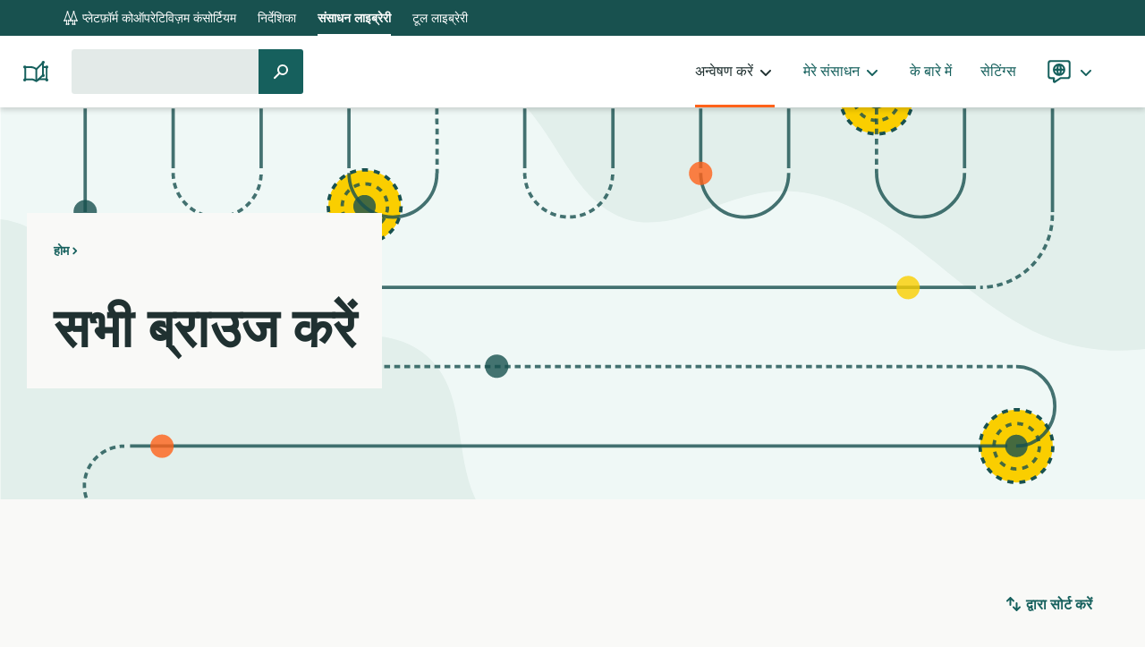

--- FILE ---
content_type: text/html; charset=UTF-8
request_url: https://resources.platform.coop/hi/resources/page/2/?order_by=viewed
body_size: 23623
content:
<!doctype html>
<html class="no-js" lang="hi-IN">
  <head>
  <meta charset="utf-8">
  <meta http-equiv="x-ua-compatible" content="ie=edge">
  <meta name="viewport" content="width=device-width, initial-scale=1, shrink-to-fit=no">
  <script>(function(html){html.className = html.className.replace(/\bno-js\b/,'js')})(document.documentElement);</script>
  <link rel="shortcut icon" href="https://resources.platform.coop/wp-content/themes/coop-library/dist/images/favicon.png" type="image/png">
<link rel="shortcut icon" href="https://resources.platform.coop/wp-content/themes/coop-library/dist/images/favicon.svg" type="image/svg+xml">
  <title>संसाधन &#8211; पृष्ठ 2 &#8211; Platform Cooperativism Resource Library</title>
<meta name='robots' content='max-image-preview:large' />
<script type="text/javascript">
/* <![CDATA[ */
window.koko_analytics = {"url":"https:\/\/resources.platform.coop\/wp-admin\/admin-ajax.php?action=koko_analytics_collect","site_url":"https:\/\/resources.platform.coop","post_id":0,"path":"\/hi\/resources\/page\/2\/","method":"cookie","use_cookie":true};
/* ]]> */
</script>
<style id='wp-img-auto-sizes-contain-inline-css' type='text/css'>
img:is([sizes=auto i],[sizes^="auto," i]){contain-intrinsic-size:3000px 1500px}
/*# sourceURL=wp-img-auto-sizes-contain-inline-css */
</style>
<style id='wp-block-library-inline-css' type='text/css'>
:root{--wp-block-synced-color:#7a00df;--wp-block-synced-color--rgb:122,0,223;--wp-bound-block-color:var(--wp-block-synced-color);--wp-editor-canvas-background:#ddd;--wp-admin-theme-color:#007cba;--wp-admin-theme-color--rgb:0,124,186;--wp-admin-theme-color-darker-10:#006ba1;--wp-admin-theme-color-darker-10--rgb:0,107,160.5;--wp-admin-theme-color-darker-20:#005a87;--wp-admin-theme-color-darker-20--rgb:0,90,135;--wp-admin-border-width-focus:2px}@media (min-resolution:192dpi){:root{--wp-admin-border-width-focus:1.5px}}.wp-element-button{cursor:pointer}:root .has-very-light-gray-background-color{background-color:#eee}:root .has-very-dark-gray-background-color{background-color:#313131}:root .has-very-light-gray-color{color:#eee}:root .has-very-dark-gray-color{color:#313131}:root .has-vivid-green-cyan-to-vivid-cyan-blue-gradient-background{background:linear-gradient(135deg,#00d084,#0693e3)}:root .has-purple-crush-gradient-background{background:linear-gradient(135deg,#34e2e4,#4721fb 50%,#ab1dfe)}:root .has-hazy-dawn-gradient-background{background:linear-gradient(135deg,#faaca8,#dad0ec)}:root .has-subdued-olive-gradient-background{background:linear-gradient(135deg,#fafae1,#67a671)}:root .has-atomic-cream-gradient-background{background:linear-gradient(135deg,#fdd79a,#004a59)}:root .has-nightshade-gradient-background{background:linear-gradient(135deg,#330968,#31cdcf)}:root .has-midnight-gradient-background{background:linear-gradient(135deg,#020381,#2874fc)}:root{--wp--preset--font-size--normal:16px;--wp--preset--font-size--huge:42px}.has-regular-font-size{font-size:1em}.has-larger-font-size{font-size:2.625em}.has-normal-font-size{font-size:var(--wp--preset--font-size--normal)}.has-huge-font-size{font-size:var(--wp--preset--font-size--huge)}.has-text-align-center{text-align:center}.has-text-align-left{text-align:left}.has-text-align-right{text-align:right}.has-fit-text{white-space:nowrap!important}#end-resizable-editor-section{display:none}.aligncenter{clear:both}.items-justified-left{justify-content:flex-start}.items-justified-center{justify-content:center}.items-justified-right{justify-content:flex-end}.items-justified-space-between{justify-content:space-between}.screen-reader-text{border:0;clip-path:inset(50%);height:1px;margin:-1px;overflow:hidden;padding:0;position:absolute;width:1px;word-wrap:normal!important}.screen-reader-text:focus{background-color:#ddd;clip-path:none;color:#444;display:block;font-size:1em;height:auto;left:5px;line-height:normal;padding:15px 23px 14px;text-decoration:none;top:5px;width:auto;z-index:100000}html :where(.has-border-color){border-style:solid}html :where([style*=border-top-color]){border-top-style:solid}html :where([style*=border-right-color]){border-right-style:solid}html :where([style*=border-bottom-color]){border-bottom-style:solid}html :where([style*=border-left-color]){border-left-style:solid}html :where([style*=border-width]){border-style:solid}html :where([style*=border-top-width]){border-top-style:solid}html :where([style*=border-right-width]){border-right-style:solid}html :where([style*=border-bottom-width]){border-bottom-style:solid}html :where([style*=border-left-width]){border-left-style:solid}html :where(img[class*=wp-image-]){height:auto;max-width:100%}:where(figure){margin:0 0 1em}html :where(.is-position-sticky){--wp-admin--admin-bar--position-offset:var(--wp-admin--admin-bar--height,0px)}@media screen and (max-width:600px){html :where(.is-position-sticky){--wp-admin--admin-bar--position-offset:0px}}
/*# sourceURL=/wp-includes/css/dist/block-library/common.min.css */
</style>
<link rel='stylesheet' id='coop_library_framework_shared-css' href='https://resources.platform.coop/wp-content/plugins/coop-library-framework/dist/css/shared-style.css?ver=1.0.0-rc.1' type='text/css' media='all' />
<link rel='stylesheet' id='coop_library_framework_frontend-css' href='https://resources.platform.coop/wp-content/plugins/coop-library-framework/dist/css/style.css?ver=1.0.0-rc.1' type='text/css' media='all' />
<link rel='stylesheet' id='coop-library/main.css-css' href='https://resources.platform.coop/wp-content/themes/coop-library/dist/styles/main.css?id=e1a7b29f8966b9466604' type='text/css' media='all' />
<link rel="https://api.w.org/" href="https://resources.platform.coop/wp-json/" /></head>
  <body class="archive paged post-type-archive post-type-archive-lc_resource paged-2 post-type-paged-2 wp-theme-coop-libraryresources multi-author-false app-data index-data paged-data archive-data archive-lc_resource-data"    >
        <header role="banner">
  <div class="container">
    <nav class="global-nav" aria-labelledby="global-nav-label">
  <span id="global-nav-label" class="screen-reader-text">global navigation</span>
  <ul class="global-nav__list">
           <li class="global-nav__list-item global-nav__list-item--first">
            <a rel="external" href="https://platform.coop/hi" class="global-nav__link">
                  <svg class="icon icon icon--pcc" focusable="false" aria-hidden="true" xmlns="http://www.w3.org/2000/svg" viewBox="0 0 32 32"><path id="pcc" fill="currentColor" d="M28.64,19.71,23.45,4.8a1.71,1.71,0,1,0-2.61,0L16,18.72,11.17,4.84a1.67,1.67,0,0,0,.39-1.07,1.71,1.71,0,0,0-3.41,0,1.66,1.66,0,0,0,.38,1.07L3.36,19.71a1.71,1.71,0,1,0,1.81,2.54H6.35a1.74,1.74,0,0,0,.71.66v3.85a1.7,1.7,0,1,0,2.2,2.41h1.18a1.71,1.71,0,1,0,2.21-2.41V22.91a1.74,1.74,0,0,0,.71-.66h1.18a1.69,1.69,0,0,0,2.92,0h1.18a1.74,1.74,0,0,0,.71.66v3.85a1.71,1.71,0,1,0,2.21,2.41h1.18a1.7,1.7,0,1,0,2.2-2.41V22.91a1.74,1.74,0,0,0,.71-.66h1.18a1.7,1.7,0,1,0,1.81-2.54Zm-1.81.79H25.65a1.69,1.69,0,0,0-1.45-.83,1.7,1.7,0,0,0-1,3.08v4.17a1.54,1.54,0,0,0-.45.5H21.56a1.7,1.7,0,0,0-.46-.5V22.75a1.68,1.68,0,0,0,.7-1.37,1.7,1.7,0,0,0-3.16-.88H17.46l-.15-.21L22.15,6.37,27,20.29Zm-12.29,0H13.36a1.7,1.7,0,0,0-3.16.88,1.68,1.68,0,0,0,.7,1.37v4.17a1.7,1.7,0,0,0-.46.5H9.26a1.54,1.54,0,0,0-.45-.5V22.75a1.7,1.7,0,0,0-1-3.08,1.69,1.69,0,0,0-1.45.83H5.17L5,20.29,9.85,6.37,14.7,20.29Z"/></svg>                प्लेटफ़ॉर्म कोऑपरेटिविज़म कंसोर्टियम
      </a>
      </li>
           <li class="global-nav__list-item">
            <a rel="external" href="https://directory.platform.coop/" class="global-nav__link">
                निर्देशिका
      </a>
      </li>
           <li class="global-nav__list-item">
            <a rel="home" aria-current="true" href="/" class="global-nav__link">
                संसाधन लाइब्रेरी
      </a>
      </li>
           <li class="global-nav__list-item">
            <a rel="external" href="https://tools.platform.coop/" class="global-nav__link">
                टूल लाइब्रेरी
      </a>
      </li>
      </ul class="global-nav__list">
</nav>
    <a class="link link--brand" href="https://resources.platform.coop/hi/"><svg class="icon icon--resources" focusable="false" aria-hidden="true" xmlns="http://www.w3.org/2000/svg" viewBox="0 0 32 32"><g id="resources" fill="currentColor"><circle cx="3.7" cy="10.9" r="1.7"/><circle cx="3.7" cy="25.3" r="1.7"/><circle cx="28.3" cy="10.9" r="1.7"/><circle cx="24.3" cy="5.7" r="1.7"/><circle cx="24.3" cy="20.3" r="1.7"/><circle cx="28.3" cy="25.3" r="1.7"/><path d="m16.7 27.7c-.2 0-.3 0-.4-.1l-2.7-1.3c-.8-.4-1.7-.6-2.7-.6h-5.5c-1.2 0-2.2-1-2.2-2.2v-11.3c0-1.2 1-2.2 2.2-2.2h5.5c1.2 0 2.5.3 3.6.9l2.1 1 6.8-6.6c.2-.3.6-.4 1-.2.4.1.6.5.6.9v4h1.9c.6 0 1.2.2 1.6.7.4.4.7 1 .6 1.6v11.1c0 1.2-1 2.2-2.2 2.2h-6.8l-2.9 1.9c-.1.1-.3.2-.5.2zm-5.8-4.1c1.2 0 2.5.3 3.6.8l2.1 1 6.5-5.9v-11.1l-5.6 5.5c-.3.3-.8.4-1.1.2l-2.7-1.4c-.8-.4-1.8-.6-2.7-.6h-5.6c-.1 0-.2.1-.2.2v11.2c0 .1.1.2.2.2h5.5c0-.1 0-.1 0-.1zm10.7 0h5.4c.1 0 .2-.1.2-.2v-11.1c0-.1 0-.2-.1-.2s-.1-.1-.2-.1h-1.9v8c0 .3-.1.5-.3.7z"/><path d="m16.6 12.9v13"/><path d="m15.6 12.9h2v13h-2z"/></g></svg><span class="brand__title screen-reader-text">Platform Cooperativism Resource Library</span></a>
    <div class="inner">
              <button class="button button--borderless search-toggle" aria-expanded="false"><span class="screen-reader-text">खोजें </span><svg class="icon icon--search" focusable="false" aria-hidden="true" viewBox="0 0 20 20" xmlns="http://www.w3.org/2000/svg"><path id="search" d="m12 2a6 6 0 0 0 -4.83 9.54l-4.88 4.87a1 1 0 0 0 0 1.42 1 1 0 0 0 1.42 0l4.89-4.89a6 6 0 1 0 3.4-10.94zm0 10a4 4 0 0 1 -2.66-1 .75.75 0 0 0 -.07-.12 1 1 0 0 0 -.17-.11 4 4 0 0 1 -1.1-2.77 4 4 0 1 1 4 4z" fill="currentColor"/></svg></button>
        <form role="search" method="get" class="search-form " action="https://resources.platform.coop/hi/">
  <label>
    <span class="screen-reader-text">के लिए खोजेंं:</span>
    <input type="search" class="search-field" value="" name="s">
  </label>
  <input type="hidden" name="post_type" value="lc_resource" />
  <button type="submit" class="button button--search">
    <span class="screen-reader-text">खोजें</span>
    <svg class="icon icon--search" focusable="false" aria-hidden="true" viewBox="0 0 20 20" xmlns="http://www.w3.org/2000/svg"><path id="search" d="m12 2a6 6 0 0 0 -4.83 9.54l-4.88 4.87a1 1 0 0 0 0 1.42 1 1 0 0 0 1.42 0l4.89-4.89a6 6 0 1 0 3.4-10.94zm0 10a4 4 0 0 1 -2.66-1 .75.75 0 0 0 -.07-.12 1 1 0 0 0 -.17-.11 4 4 0 0 1 -1.1-2.77 4 4 0 1 1 4 4z" fill="currentColor"/></svg>  </button>
</form>
            <nav class="nav" aria-labelledby="menu-primary-label">
        <button class="button button--borderless menu-toggle" aria-expanded="false">
          <svg class="icon icon--open" focusable="false" aria-hidden="true" viewBox="0 0 20 20" xmlns="http://www.w3.org/2000/svg"><g id="menu" fill="currentColor"><path d="m3 5h14a1 1 0 0 0 0-2h-14a1 1 0 0 0 0 2z"/><path d="m17 9h-14a1 1 0 0 0 0 2h14a1 1 0 0 0 0-2z"/><path d="m17 15h-14a1 1 0 0 0 0 2h14a1 1 0 0 0 0-2z"/></g></svg>          <svg class="icon icon--close" focusable="false" aria-hidden="true" viewBox="0 0 20 20" xmlns="http://www.w3.org/2000/svg"><path id="close" d="m11.41 10 4.3-4.29a1 1 0 1 0 -1.42-1.42l-4.29 4.3-4.29-4.3a1 1 0 0 0 -1.42 1.42l4.3 4.29-4.3 4.29a1 1 0 0 0 0 1.42 1 1 0 0 0 1.42 0l4.29-4.3 4.29 4.3a1 1 0 0 0 1.42 0 1 1 0 0 0 0-1.42z" fill="currentColor"/></svg>          <span id="menu-primary-label" class="menu-toggle__label">Menu</span>
        </button>
                  <ul id="menu-primary-menu-hindi" class="menu"><li class=" menu-item menu-item-type-post_type menu-item-object-page current-menu-ancestor current-menu-parent current_page_parent current_page_ancestor menu-item-has-children menu__submenu-wrapper"><a  href='https://resources.platform.coop/en/my-resources/'  class='menu__item'>अन्वेषण करें</a><ul class="menu__submenu"><li class=" menu-item menu-item-type-post_type_archive menu-item-object-lc_resource current-menu-item"><a  href='https://resources.platform.coop/hi/resources/'  aria-current='page'  class='menu__item'>सभी ब्राउज&nbsp;करें</a></li><li class=" menu-item menu-item-type-post_type menu-item-object-page"><a  href='https://resources.platform.coop/hi/goals/'  class='menu__item'>लक्ष्य</a></li><li class=" menu-item menu-item-type-post_type menu-item-object-page"><a  href='https://resources.platform.coop/hi/topics/'  class='menu__item'>विषय</a></li><li class=" menu-item menu-item-type-post_type menu-item-object-page"><a  href='https://resources.platform.coop/hi/formats/'  class='menu__item'>फ़ॉर्मेट</a></li><li class=" menu-item menu-item-type-post_type menu-item-object-page"><a  href='https://resources.platform.coop/hi/sectors/'  class='menu__item'>क्षेत्र</a></li></ul></li><li class=" menu-item menu-item-type-post_type menu-item-object-page menu-item-has-children menu__submenu-wrapper"><a  href='https://resources.platform.coop/hi/my-resources/'  class='menu__item'>मेरे संसाधन</a><ul class="menu__submenu"><li class=" menu-item menu-item-type-post_type menu-item-object-page"><a  href='https://resources.platform.coop/hi/favorites/'  class='menu__item'>पसंदीदा</a></li><li class=" menu-item menu-item-type-post_type menu-item-object-page"><a  href='https://resources.platform.coop/hi/saved-searches/'  class='menu__item'>सहेजी गई खोज</a></li></ul></li><li class=" menu-item menu-item-type-post_type menu-item-object-page"><a  href='https://resources.platform.coop/hi/about/'  class='menu__item'>के बारे में</a></li><li class=" menu-item menu-item-type-post_type menu-item-object-page"><a  href='https://resources.platform.coop/hi/settings/'  class='menu__item'>सेटिंग्स</a></li><li class="menu-item menu-item--languages menu__submenu-wrapper">
  <a class="menu__item" href="#">
    <span class="menu__label">भाषा</span>
    <svg class="icon icon--language icon--lg" focusable="false" aria-hidden="true" xmlns="http://www.w3.org/2000/svg" viewBox="0 0 30 30"><g id="language" fill="currentColor"><path d="M15,6.5A6.52,6.52,0,1,0,21.5,13,6.53,6.53,0,0,0,15,6.5ZM19.38,12h-1.6a12.82,12.82,0,0,0-.54-2.89A4.48,4.48,0,0,1,19.38,12Zm-5.19,0A8.7,8.7,0,0,1,15,8.85a8.87,8.87,0,0,1,.8,3.17Zm1.59,2a8.93,8.93,0,0,1-.8,3.17A8.76,8.76,0,0,1,14.19,14ZM12.72,9.13A13.4,13.4,0,0,0,12.18,12h-1.6A4.48,4.48,0,0,1,12.72,9.13ZM10.58,14h1.6a13.52,13.52,0,0,0,.54,2.89A4.53,4.53,0,0,1,10.58,14Zm6.66,2.89A12.93,12.93,0,0,0,17.78,14h1.6A4.53,4.53,0,0,1,17.24,16.91Z"/><path d="M23.77,3H6.23A3.21,3.21,0,0,0,3,6.19v13.5a3.21,3.21,0,0,0,3.23,3.19H8.5v2.79a1,1,0,0,0,.56.89l.67.34a1,1,0,0,0,.44.1,1,1,0,0,0,.55-.16l6.06-4h7A3.21,3.21,0,0,0,27,19.69V6.19A3.21,3.21,0,0,0,23.77,3ZM25,19.69a1.21,1.21,0,0,1-1.23,1.19H16.48a1,1,0,0,0-.55.16L10.5,24.59V21.88a1,1,0,0,0-1-1H6.23A1.21,1.21,0,0,1,5,19.69V6.19A1.21,1.21,0,0,1,6.23,5H23.77A1.21,1.21,0,0,1,25,6.19Z"/></g></svg>  </a>
  <ul class="menu__submenu">
                      <li class="menu-item"><a href="https://resources.platform.coop/af/" class="menu__item">Afrikaans</a></li>
                          <li class="menu-item"><a href="https://resources.platform.coop/id/" class="menu__item">Bahasa Indonesia</a></li>
                          <li class="menu-item"><a href="https://resources.platform.coop/ca/" class="menu__item">Català</a></li>
                          <li class="menu-item"><a href="https://resources.platform.coop/de/resources/?order_by=viewed" class="menu__item">Deutsch</a></li>
                          <li class="menu-item"><a href="https://resources.platform.coop/en/resources/?order_by=viewed" class="menu__item">English</a></li>
                          <li class="menu-item"><a href="https://resources.platform.coop/es/resources/?order_by=viewed" class="menu__item">Español</a></li>
                          <li class="menu-item"><a href="https://resources.platform.coop/eu/" class="menu__item">Euskara</a></li>
                          <li class="menu-item"><a href="https://resources.platform.coop/fr/resources/?order_by=viewed" class="menu__item">Français</a></li>
                          <li class="menu-item"><a href="https://resources.platform.coop/it/" class="menu__item">Italiano</a></li>
                          <li class="menu-item"><a href="https://resources.platform.coop/ja/" class="menu__item">日本語</a></li>
                          <li class="menu-item"><a href="https://resources.platform.coop/pl/" class="menu__item">Polski</a></li>
                          <li class="menu-item"><a href="https://resources.platform.coop/pt/resources/?order_by=viewed" class="menu__item">Português</a></li>
                          <li class="menu-item"><a href="https://resources.platform.coop/fi/" class="menu__item">Suomi</a></li>
                          <li class="menu-item"><a href="https://resources.platform.coop/sv/" class="menu__item">Svenska</a></li>
                          <li class="menu-item"><a href="https://resources.platform.coop/tr/resources/?order_by=viewed" class="menu__item">Türkçe</a></li>
                          <li class="menu-item"><a href="https://resources.platform.coop/ru/" class="menu__item">Русский</a></li>
                          <li class="menu-item"><a aria-current="true"href="https://resources.platform.coop/hi/" class="menu__item">हिन्दी</a></li>
                          <li class="menu-item"><a href="https://resources.platform.coop/bn/" class="menu__item">বাংলা</a></li>
                          <li class="menu-item"><a href="https://resources.platform.coop/gu/" class="menu__item">ગુજરાતી</a></li>
                          <li class="menu-item"><a href="https://resources.platform.coop/ml/" class="menu__item">മലയാളം</a></li>
                          <li class="menu-item"><a href="https://resources.platform.coop/zh/" class="menu__item">中文 (香港)</a></li>
                    </ul>
</li>
</ul>
              </nav>
    </div>
  </div>
</header>
    <div class="wrap container" role="document">
      <div class="content">
        <main class="main">
            <div class="page-header">
  <div class="inside">
          <p><a class="link--breadcrumb" href="https://resources.platform.coop/hi">होम</a></p>
        <h1>सभी ब्राउज करें</h1>
      </div>
</div>

  
  <div class="filter-wrapper">
  <button type="button" class="button button--borderless" id="show-filters"><svg class="icon icon--filter" focusable="false" aria-hidden="true" viewBox="0 0 20 20" xmlns="http://www.w3.org/2000/svg"><g id="filter" fill="currentColor"><path d="m17 3h-14a1 1 0 0 0 0 2h14a1 1 0 0 0 0-2z"/><path d="m14 9h-8a1 1 0 0 0 0 2h8a1 1 0 0 0 0-2z"/><path d="m11 15h-2a1 1 0 0 0 0 2h2a1 1 0 0 0 0-2z"/></g></svg> फ़िल्टर करें</button>
  <form name="filters" class="filters" action="https://resources.platform.coop/hi/resources/">
      <input type="hidden" name="filtered" value="1" />
            <input type="hidden" name="order_by" value="viewed" />      <button type="button" class="button button--borderless button--inverse" id="hide-filters">बंद करे <svg class="icon icon--close" focusable="false" aria-hidden="true" viewBox="0 0 20 20" xmlns="http://www.w3.org/2000/svg"><path id="close" d="m11.41 10 4.3-4.29a1 1 0 1 0 -1.42-1.42l-4.29 4.3-4.29-4.3a1 1 0 0 0 -1.42 1.42l4.3 4.29-4.3 4.29a1 1 0 0 0 0 1.42 1 1 0 0 0 1.42 0l4.29-4.3 4.29 4.3a1 1 0 0 0 1.42 0 1 1 0 0 0 0-1.42z" fill="currentColor"/></svg></button>
      <h2 class="h1 screen-reader-text">फ़िल्टर</h2>
      <div class="accordion accordion--filter-list">
                        <div class="accordion__pane " id="accordion-lc_goal">
          <p class="accordion__heading">लक्ष्य</p>
          <div class="accordion__content">
            <button id="deselect-lc_goal" type="button" class="button button--borderless">
              <span class="button__label"><span aria-hidden="true">सभी अचयनित करे</span><span class="screen-reader-text">सभी लक्ष्य अचयनित करे</span></span>
            </button>
            <ul id="lc_goal" class="input-group input-group__parent lc_goal">
                                              <li>
                  <input id="lc_goal-6224" name="goal[]" type="checkbox" value="6224"  />
                  <label for="lc_goal-6224">प्लेटफ़ॉर्म कोऑपरेटिविज़म के बारे में जानें</label>
                                  </li>
                                                              <li>
                  <input id="lc_goal-6220" name="goal[]" type="checkbox" value="6220"  />
                  <label for="lc_goal-6220">को-ऑप और यूनियन (संघ) के बीच का संबंध का पता लगाएं</label>
                                  </li>
                                                              <li>
                  <input id="lc_goal-6226" name="goal[]" type="checkbox" value="6226"  />
                  <label for="lc_goal-6226">प्लेटफ़ॉर्म को-ऑप के केस स्टडी पढ़ें</label>
                                  </li>
                                                              <li>
                  <input id="lc_goal-6222" name="goal[]" type="checkbox" value="6222"  />
                  <label for="lc_goal-6222">नीति विश्लेषण का अन्वेषण करें</label>
                                  </li>
                                                              <li>
                  <input id="lc_goal-6194" name="goal[]" type="checkbox" value="6194"  />
                  <label for="lc_goal-6194">एक को-ऑप (को-ऑपरेटिव) बनाएं</label>
                                      <span class="supplementary-label" hidden> (और 6 उप-विषय )</span>
                    <span class="filter-disclosure-label" hidden>&quot;एक को-ऑप (को-ऑपरेटिव) बनाएं&quot; के लिए 6 उप-विषय दिखाएं</span>
                    <ul class="input-group input-group__descendant">
                                            <li>
                        <input id="lc_goal-6206" name="goal[]" type="checkbox" value="6206"  />
                        <label for="lc_goal-6206">उपनियम लिखें</label>
                      </li>
                                            <li>
                        <input id="lc_goal-6202" name="goal[]" type="checkbox" value="6202"  />
                        <label for="lc_goal-6202">एक को-ऑप को शामिल करें</label>
                      </li>
                                            <li>
                        <input id="lc_goal-6204" name="goal[]" type="checkbox" value="6204"  />
                        <label for="lc_goal-6204">एक को-ऑप प्रकार चुनें</label>
                      </li>
                                            <li>
                        <input id="lc_goal-6200" name="goal[]" type="checkbox" value="6200"  />
                        <label for="lc_goal-6200">एक गवर्नेंस स्ट्रक्चर की स्थापना करें</label>
                      </li>
                                            <li>
                        <input id="lc_goal-6196" name="goal[]" type="checkbox" value="6196"  />
                        <label for="lc_goal-6196">एक बिज़नेस मॉडल बनाएं</label>
                      </li>
                                            <li>
                        <input id="lc_goal-6198" name="goal[]" type="checkbox" value="6198"  />
                        <label for="lc_goal-6198">एक मार्केटिंग प्लान बनाएं</label>
                      </li>
                                          </ul>
                                  </li>
                                                              <li>
                  <input id="lc_goal-6208" name="goal[]" type="checkbox" value="6208"  />
                  <label for="lc_goal-6208">एक प्लेटफ़ॉर्म या प्रोटोकॉल बनाएं</label>
                                      <span class="supplementary-label" hidden> (और 5 उप-विषय )</span>
                    <span class="filter-disclosure-label" hidden>&quot;एक प्लेटफ़ॉर्म या प्रोटोकॉल बनाएं&quot; के लिए 5 उप-विषय दिखाएं</span>
                    <ul class="input-group input-group__descendant">
                                            <li>
                        <input id="lc_goal-6210" name="goal[]" type="checkbox" value="6210"  />
                        <label for="lc_goal-6210">एक्सेसिबल डिजिजिटल उपकरण बनाएं</label>
                      </li>
                                            <li>
                        <input id="lc_goal-6212" name="goal[]" type="checkbox" value="6212"  />
                        <label for="lc_goal-6212">ओपन सोर्स सॉफ्टवेयर बनाएं</label>
                      </li>
                                            <li>
                        <input id="lc_goal-6216" name="goal[]" type="checkbox" value="6216"  />
                        <label for="lc_goal-6216">गोपनीयता के लिए डिज़ाइन</label>
                      </li>
                                            <li>
                        <input id="lc_goal-6218" name="goal[]" type="checkbox" value="6218"  />
                        <label for="lc_goal-6218">डिज़ाइन प्रक्रिया को समझें</label>
                      </li>
                                            <li>
                        <input id="lc_goal-6214" name="goal[]" type="checkbox" value="6214"  />
                        <label for="lc_goal-6214">समावेश के लिए डिज़ाइन</label>
                      </li>
                                          </ul>
                                  </li>
                                                              <li>
                  <input id="lc_goal-6228" name="goal[]" type="checkbox" value="6228"  />
                  <label for="lc_goal-6228">एक को-ऑप में परिवर्तन</label>
                                  </li>
                                                                                                                                                                                                                                                                                                                                                                                    </ul>
          </div>
        </div>
                                <div class="accordion__pane " id="accordion-lc_topic">
          <p class="accordion__heading">विषय</p>
          <div class="accordion__content">
            <button id="deselect-lc_topic" type="button" class="button button--borderless">
              <span class="button__label"><span aria-hidden="true">सभी अचयनित करे</span><span class="screen-reader-text">सभी विषय अचयनित करे</span></span>
            </button>
            <ul id="lc_topic" class="input-group input-group__parent lc_topic">
                                              <li>
                  <input id="lc_topic-10189" name="topic[]" type="checkbox" value="10189"  />
                  <label for="lc_topic-10189">प्लेटफ़ॉर्म कोऑपरेटिविज़म</label>
                                  </li>
                                                                                                                                                                                                                                                                                                                                            <li>
                  <input id="lc_topic-10223" name="topic[]" type="checkbox" value="10223"  />
                  <label for="lc_topic-10223">टेक्नोलॉजी</label>
                                      <span class="supplementary-label" hidden> (और 12 उप-विषय )</span>
                    <span class="filter-disclosure-label" hidden>&quot;टेक्नोलॉजी&quot; के लिए 12 उप-विषय दिखाएं</span>
                    <ul class="input-group input-group__descendant">
                                            <li>
                        <input id="lc_topic-3376" name="topic[]" type="checkbox" value="3376"  />
                        <label for="lc_topic-3376">Data</label>
                      </li>
                                            <li>
                        <input id="lc_topic-10225" name="topic[]" type="checkbox" value="10225"  />
                        <label for="lc_topic-10225">एल्गोरिदम</label>
                      </li>
                                            <li>
                        <input id="lc_topic-10227" name="topic[]" type="checkbox" value="10227"  />
                        <label for="lc_topic-10227">ऑटोमेशन</label>
                      </li>
                                            <li>
                        <input id="lc_topic-10229" name="topic[]" type="checkbox" value="10229"  />
                        <label for="lc_topic-10229">क्रिप्टोकरेंसी</label>
                      </li>
                                            <li>
                        <input id="lc_topic-10239" name="topic[]" type="checkbox" value="10239"  />
                        <label for="lc_topic-10239">गवर्नेंस उपकरण</label>
                      </li>
                                            <li>
                        <input id="lc_topic-10233" name="topic[]" type="checkbox" value="10233"  />
                        <label for="lc_topic-10233">डिज़ाइन</label>
                      </li>
                                            <li>
                        <input id="lc_topic-10241" name="topic[]" type="checkbox" value="10241"  />
                        <label for="lc_topic-10241">प्लेटफार्म</label>
                      </li>
                                            <li>
                        <input id="lc_topic-10237" name="topic[]" type="checkbox" value="10237"  />
                        <label for="lc_topic-10237">फ्री लिब्रे ओपन सोर्स सॉफ्टवेयर</label>
                      </li>
                                            <li>
                        <input id="lc_topic-10231" name="topic[]" type="checkbox" value="10231"  />
                        <label for="lc_topic-10231">विकेंद्रीकृत इंटरनेट</label>
                      </li>
                                            <li>
                        <input id="lc_topic-10235" name="topic[]" type="checkbox" value="10235"  />
                        <label for="lc_topic-10235">वितरित खाता बही</label>
                      </li>
                                            <li>
                        <input id="lc_topic-10243" name="topic[]" type="checkbox" value="10243"  />
                        <label for="lc_topic-10243">सर्च इंजन</label>
                      </li>
                                            <li>
                        <input id="lc_topic-10245" name="topic[]" type="checkbox" value="10245"  />
                        <label for="lc_topic-10245">सॉफ्टवेयर डेवलपमेंट</label>
                      </li>
                                          </ul>
                                  </li>
                                                              <li>
                  <input id="lc_topic-10173" name="topic[]" type="checkbox" value="10173"  />
                  <label for="lc_topic-10173">कानून और नीति</label>
                                      <span class="supplementary-label" hidden> (और 7 उप-विषय )</span>
                    <span class="filter-disclosure-label" hidden>&quot;कानून और नीति&quot; के लिए 7 उप-विषय दिखाएं</span>
                    <ul class="input-group input-group__descendant">
                                            <li>
                        <input id="lc_topic-10177" name="topic[]" type="checkbox" value="10177"  />
                        <label for="lc_topic-10177">एंटी-ट्रस्ट</label>
                      </li>
                                            <li>
                        <input id="lc_topic-10181" name="topic[]" type="checkbox" value="10181"  />
                        <label for="lc_topic-10181">कर्मचारी मालिकी</label>
                      </li>
                                            <li>
                        <input id="lc_topic-10179" name="topic[]" type="checkbox" value="10179"  />
                        <label for="lc_topic-10179">को-ऑप कानून</label>
                      </li>
                                            <li>
                        <input id="lc_topic-10185" name="topic[]" type="checkbox" value="10185"  />
                        <label for="lc_topic-10185">म्युनिसिपालिज़्म</label>
                      </li>
                                            <li>
                        <input id="lc_topic-10183" name="topic[]" type="checkbox" value="10183"  />
                        <label for="lc_topic-10183">श्रम कानून</label>
                      </li>
                                            <li>
                        <input id="lc_topic-10175" name="topic[]" type="checkbox" value="10175"  />
                        <label for="lc_topic-10175">समर्थन</label>
                      </li>
                                            <li>
                        <input id="lc_topic-10187" name="topic[]" type="checkbox" value="10187"  />
                        <label for="lc_topic-10187">सार्वजनिक नीति</label>
                      </li>
                                          </ul>
                                  </li>
                                                              <li>
                  <input id="lc_topic-10247" name="topic[]" type="checkbox" value="10247"  />
                  <label for="lc_topic-10247">मज़दूर शक्ति</label>
                                      <span class="supplementary-label" hidden> (और 7 उप-विषय )</span>
                    <span class="filter-disclosure-label" hidden>&quot;मज़दूर शक्ति&quot; के लिए 7 उप-विषय दिखाएं</span>
                    <ul class="input-group input-group__descendant">
                                            <li>
                        <input id="lc_topic-10261" name="topic[]" type="checkbox" value="10261"  />
                        <label for="lc_topic-10261">कार्यस्थल सुरक्षा</label>
                      </li>
                                            <li>
                        <input id="lc_topic-10251" name="topic[]" type="checkbox" value="10251"  />
                        <label for="lc_topic-10251">फ्रीलांसर</label>
                      </li>
                                            <li>
                        <input id="lc_topic-10257" name="topic[]" type="checkbox" value="10257"  />
                        <label for="lc_topic-10257">मज़दूर मंडली</label>
                      </li>
                                            <li>
                        <input id="lc_topic-10259" name="topic[]" type="checkbox" value="10259"  />
                        <label for="lc_topic-10259">मज़दूर समाज</label>
                      </li>
                                            <li>
                        <input id="lc_topic-10255" name="topic[]" type="checkbox" value="10255"  />
                        <label for="lc_topic-10255">यूनियन</label>
                      </li>
                                            <li>
                        <input id="lc_topic-10253" name="topic[]" type="checkbox" value="10253"  />
                        <label for="lc_topic-10253">सामाजिक सुरक्षा</label>
                      </li>
                                            <li>
                        <input id="lc_topic-10249" name="topic[]" type="checkbox" value="10249"  />
                        <label for="lc_topic-10249">सामूहिक सौदेबाजी</label>
                      </li>
                                          </ul>
                                  </li>
                                                              <li>
                  <input id="lc_topic-10161" name="topic[]" type="checkbox" value="10161"  />
                  <label for="lc_topic-10161">को-ऑप के लिए अनिवार्य</label>
                                      <span class="supplementary-label" hidden> (और 5 उप-विषय )</span>
                    <span class="filter-disclosure-label" hidden>&quot;को-ऑप के लिए अनिवार्य&quot; के लिए 5 उप-विषय दिखाएं</span>
                    <ul class="input-group input-group__descendant">
                                            <li>
                        <input id="lc_topic-10163" name="topic[]" type="checkbox" value="10163"  />
                        <label for="lc_topic-10163">उपनियम</label>
                      </li>
                                            <li>
                        <input id="lc_topic-10165" name="topic[]" type="checkbox" value="10165"  />
                        <label for="lc_topic-10165">कोऑपरेटिव श्रेष्ठ आचरण</label>
                      </li>
                                            <li>
                        <input id="lc_topic-10169" name="topic[]" type="checkbox" value="10169"  />
                        <label for="lc_topic-10169">गवर्नेंस</label>
                      </li>
                                            <li>
                        <input id="lc_topic-10171" name="topic[]" type="checkbox" value="10171"  />
                        <label for="lc_topic-10171">मालिकी</label>
                      </li>
                                            <li>
                        <input id="lc_topic-10167" name="topic[]" type="checkbox" value="10167"  />
                        <label for="lc_topic-10167">विविधता और समावेशन</label>
                      </li>
                                          </ul>
                                  </li>
                                                                                                                                                        <li>
                  <input id="lc_topic-10145" name="topic[]" type="checkbox" value="10145"  />
                  <label for="lc_topic-10145">बिज़नेस ऑपरेशन</label>
                                      <span class="supplementary-label" hidden> (और 7 उप-विषय )</span>
                    <span class="filter-disclosure-label" hidden>&quot;बिज़नेस ऑपरेशन&quot; के लिए 7 उप-विषय दिखाएं</span>
                    <ul class="input-group input-group__descendant">
                                            <li>
                        <input id="lc_topic-10153" name="topic[]" type="checkbox" value="10153"  />
                        <label for="lc_topic-10153">आय, लाभ और मुआवज़ा</label>
                      </li>
                                            <li>
                        <input id="lc_topic-10149" name="topic[]" type="checkbox" value="10149"  />
                        <label for="lc_topic-10149">पर्यावरणीय स्थिरता</label>
                      </li>
                                            <li>
                        <input id="lc_topic-10147" name="topic[]" type="checkbox" value="10147"  />
                        <label for="lc_topic-10147">बिज़नेस मॉडल</label>
                      </li>
                                            <li>
                        <input id="lc_topic-10151" name="topic[]" type="checkbox" value="10151"  />
                        <label for="lc_topic-10151">मानव संसाधन</label>
                      </li>
                                            <li>
                        <input id="lc_topic-10157" name="topic[]" type="checkbox" value="10157"  />
                        <label for="lc_topic-10157">मार्केटिंग</label>
                      </li>
                                            <li>
                        <input id="lc_topic-10155" name="topic[]" type="checkbox" value="10155"  />
                        <label for="lc_topic-10155">शामिल करना</label>
                      </li>
                                            <li>
                        <input id="lc_topic-10159" name="topic[]" type="checkbox" value="10159"  />
                        <label for="lc_topic-10159">स्टार्ट-अप फंड़िंग</label>
                      </li>
                                          </ul>
                                  </li>
                                                                                                                                                                                                                                                  <li>
                  <input id="lc_topic-10191" name="topic[]" type="checkbox" value="10191"  />
                  <label for="lc_topic-10191">अनुसंधान क्षेत्र</label>
                                      <span class="supplementary-label" hidden> (और 15 उप-विषय )</span>
                    <span class="filter-disclosure-label" hidden>&quot;अनुसंधान क्षेत्र&quot; के लिए 15 उप-विषय दिखाएं</span>
                    <ul class="input-group input-group__descendant">
                                            <li>
                        <input id="lc_topic-10211" name="topic[]" type="checkbox" value="10211"  />
                        <label for="lc_topic-10211">कम वेतन वाले श्रमिक</label>
                      </li>
                                            <li>
                        <input id="lc_topic-10193" name="topic[]" type="checkbox" value="10193"  />
                        <label for="lc_topic-10193">कृत्रिम बुद्धिमत्ता</label>
                      </li>
                                            <li>
                        <input id="lc_topic-10195" name="topic[]" type="checkbox" value="10195"  />
                        <label for="lc_topic-10195">कोऑपरेटिव प्रवृत्ति</label>
                      </li>
                                            <li>
                        <input id="lc_topic-10209" name="topic[]" type="checkbox" value="10209"  />
                        <label for="lc_topic-10209">गिग इकॉनमी</label>
                      </li>
                                            <li>
                        <input id="lc_topic-10219" name="topic[]" type="checkbox" value="10219"  />
                        <label for="lc_topic-10219">गोपनीयता</label>
                      </li>
                                            <li>
                        <input id="lc_topic-10203" name="topic[]" type="checkbox" value="10203"  />
                        <label for="lc_topic-10203">डिजिटल शहरों</label>
                      </li>
                                            <li>
                        <input id="lc_topic-10199" name="topic[]" type="checkbox" value="10199"  />
                        <label for="lc_topic-10199">डेटा आधिपत्य</label>
                      </li>
                                            <li>
                        <input id="lc_topic-10213" name="topic[]" type="checkbox" value="10213"  />
                        <label for="lc_topic-10213">नए बिजनेस फॉर्म</label>
                      </li>
                                            <li>
                        <input id="lc_topic-10215" name="topic[]" type="checkbox" value="10215"  />
                        <label for="lc_topic-10215">पीयर-टू-पीयर और कॉमन</label>
                      </li>
                                            <li>
                        <input id="lc_topic-10217" name="topic[]" type="checkbox" value="10217"  />
                        <label for="lc_topic-10217">प्लेटफार्म कैपिटलिज़्म</label>
                      </li>
                                            <li>
                        <input id="lc_topic-10197" name="topic[]" type="checkbox" value="10197"  />
                        <label for="lc_topic-10197">भीड़ का काम</label>
                      </li>
                                            <li>
                        <input id="lc_topic-10207" name="topic[]" type="checkbox" value="10207"  />
                        <label for="lc_topic-10207">लिंग</label>
                      </li>
                                            <li>
                        <input id="lc_topic-10201" name="topic[]" type="checkbox" value="10201"  />
                        <label for="lc_topic-10201">लोकतंत्रीय मालिकी</label>
                      </li>
                                            <li>
                        <input id="lc_topic-10221" name="topic[]" type="checkbox" value="10221"  />
                        <label for="lc_topic-10221">वंश</label>
                      </li>
                                            <li>
                        <input id="lc_topic-10205" name="topic[]" type="checkbox" value="10205"  />
                        <label for="lc_topic-10205">वितरित गवर्नेंस</label>
                      </li>
                                          </ul>
                                  </li>
                                                                                                                                                                                                                                                                                                                                                                                                                                                                                                                                                                                                                                                                                                                                                                                                                                                                                                                                                                                                                                                                                                                                    </ul>
          </div>
        </div>
                                <div class="accordion__pane " id="accordion-lc_coop_type">
          <p class="accordion__heading">को-ऑप प्रकार</p>
          <div class="accordion__content">
            <button id="deselect-lc_coop_type" type="button" class="button button--borderless">
              <span class="button__label"><span aria-hidden="true">सभी अचयनित करे</span><span class="screen-reader-text">सभी को-ऑप प्रकार अचयनित करे</span></span>
            </button>
            <ul id="lc_coop_type" class="input-group input-group__parent lc_coop_type">
                                              <li>
                  <input id="lc_coop_type-6924" name="coop_type[]" type="checkbox" value="6924"  />
                  <label for="lc_coop_type-6924">मज़दूर कोऑपरेटिव</label>
                                  </li>
                                                              <li>
                  <input id="lc_coop_type-6906" name="coop_type[]" type="checkbox" value="6906"  />
                  <label for="lc_coop_type-6906">ग्राहक कोऑपरेटिव</label>
                                  </li>
                                                              <li>
                  <input id="lc_coop_type-6914" name="coop_type[]" type="checkbox" value="6914"  />
                  <label for="lc_coop_type-6914">ऊर्जा कोऑपरेटिव</label>
                                  </li>
                                                              <li>
                  <input id="lc_coop_type-6916" name="coop_type[]" type="checkbox" value="6916"  />
                  <label for="lc_coop_type-6916">आवास कोऑपरेटिव</label>
                                  </li>
                                                              <li>
                  <input id="lc_coop_type-6920" name="coop_type[]" type="checkbox" value="6920"  />
                  <label for="lc_coop_type-6920">निर्माता कोऑपरेटिव</label>
                                  </li>
                                                              <li>
                  <input id="lc_coop_type-6922" name="coop_type[]" type="checkbox" value="6922"  />
                  <label for="lc_coop_type-6922">खरीद कोऑपरेटिव</label>
                                  </li>
                                                              <li>
                  <input id="lc_coop_type-6908" name="coop_type[]" type="checkbox" value="6908"  />
                  <label for="lc_coop_type-6908">कोऑपरेटिव बैंक और क्रेडिट यूनियन</label>
                                  </li>
                                                              <li>
                  <input id="lc_coop_type-6910" name="coop_type[]" type="checkbox" value="6910"  />
                  <label for="lc_coop_type-6910">डेटा को-ऑप</label>
                                  </li>
                                                              <li>
                  <input id="lc_coop_type-6918" name="coop_type[]" type="checkbox" value="6918"  />
                  <label for="lc_coop_type-6918">प्लेटफार्म कोऑपरेटिव</label>
                                  </li>
                                                              <li>
                  <input id="lc_coop_type-6912" name="coop_type[]" type="checkbox" value="6912"  />
                  <label for="lc_coop_type-6912">वितरित कोऑपरेटिव</label>
                                  </li>
                                          </ul>
          </div>
        </div>
                                <div class="accordion__pane " id="accordion-lc_sector">
          <p class="accordion__heading">क्षेत्र</p>
          <div class="accordion__content">
            <button id="deselect-lc_sector" type="button" class="button button--borderless">
              <span class="button__label"><span aria-hidden="true">सभी अचयनित करे</span><span class="screen-reader-text">सभी क्षेत्र अचयनित करे</span></span>
            </button>
            <ul id="lc_sector" class="input-group input-group__parent lc_sector">
                                              <li>
                  <input id="lc_sector-7324" name="sector[]" type="checkbox" value="7324"  />
                  <label for="lc_sector-7324">कृषि</label>
                                  </li>
                                                              <li>
                  <input id="lc_sector-7348" name="sector[]" type="checkbox" value="7348"  />
                  <label for="lc_sector-7348">फाइन आर्ट और फ़ोटोग्राफ़ी</label>
                                  </li>
                                                              <li>
                  <input id="lc_sector-7322" name="sector[]" type="checkbox" value="7322"  />
                  <label for="lc_sector-7322">अकाउंटिंग</label>
                                  </li>
                                                              <li>
                  <input id="lc_sector-4700" name="sector[]" type="checkbox" value="4700"  />
                  <label for="lc_sector-4700">विज्ञापन और मार्केटिंग</label>
                                  </li>
                                                              <li>
                  <input id="lc_sector-7326" name="sector[]" type="checkbox" value="7326"  />
                  <label for="lc_sector-7326">कार और राइड़ शेयरिंग</label>
                                  </li>
                                                              <li>
                  <input id="lc_sector-7332" name="sector[]" type="checkbox" value="7332"  />
                  <label for="lc_sector-7332">परामर्श देनेवाला</label>
                                  </li>
                                                              <li>
                  <input id="lc_sector-5466" name="sector[]" type="checkbox" value="5466"  />
                  <label for="lc_sector-5466">को-ऑप विकास</label>
                                  </li>
                                                              <li>
                  <input id="lc_sector-5469" name="sector[]" type="checkbox" value="5469"  />
                  <label for="lc_sector-5469">समुदाय आयोजन</label>
                                  </li>
                                                              <li>
                  <input id="lc_sector-7330" name="sector[]" type="checkbox" value="7330"  />
                  <label for="lc_sector-7330">निर्माण</label>
                                  </li>
                                                              <li>
                  <input id="lc_sector-7334" name="sector[]" type="checkbox" value="7334"  />
                  <label for="lc_sector-7334">कूरियर</label>
                                  </li>
                                                              <li>
                  <input id="lc_sector-7336" name="sector[]" type="checkbox" value="7336"  />
                  <label for="lc_sector-7336">डिज़ाइन</label>
                                  </li>
                                                              <li>
                  <input id="lc_sector-7344" name="sector[]" type="checkbox" value="7344"  />
                  <label for="lc_sector-7344">पर्यावरण</label>
                                  </li>
                                                              <li>
                  <input id="lc_sector-7338" name="sector[]" type="checkbox" value="7338"  />
                  <label for="lc_sector-7338">शिक्षा</label>
                                  </li>
                                                              <li>
                  <input id="lc_sector-7340" name="sector[]" type="checkbox" value="7340"  />
                  <label for="lc_sector-7340">ऊर्जा और खनन</label>
                                  </li>
                                                              <li>
                  <input id="lc_sector-7342" name="sector[]" type="checkbox" value="7342"  />
                  <label for="lc_sector-7342">मनोरंजन</label>
                                  </li>
                                                              <li>
                  <input id="lc_sector-7346" name="sector[]" type="checkbox" value="7346"  />
                  <label for="lc_sector-7346">फ़ैशन</label>
                                  </li>
                                                              <li>
                  <input id="lc_sector-3412" name="sector[]" type="checkbox" value="3412"  />
                  <label for="lc_sector-3412">वित्त</label>
                                  </li>
                                                              <li>
                  <input id="lc_sector-7350" name="sector[]" type="checkbox" value="7350"  />
                  <label for="lc_sector-7350">भोजन</label>
                                  </li>
                                                              <li>
                  <input id="lc_sector-7352" name="sector[]" type="checkbox" value="7352"  />
                  <label for="lc_sector-7352">स्वास्थ्य देखभाल</label>
                                  </li>
                                                              <li>
                  <input id="lc_sector-7354" name="sector[]" type="checkbox" value="7354"  />
                  <label for="lc_sector-7354">घर की देखभाल और सेवाएँ</label>
                                  </li>
                                                              <li>
                  <input id="lc_sector-7356" name="sector[]" type="checkbox" value="7356"  />
                  <label for="lc_sector-7356">आतिथ्य, पर्यटन और यात्रा</label>
                                  </li>
                                                              <li>
                  <input id="lc_sector-4706" name="sector[]" type="checkbox" value="4706"  />
                  <label for="lc_sector-4706">कानूनी</label>
                                  </li>
                                                              <li>
                  <input id="lc_sector-7362" name="sector[]" type="checkbox" value="7362"  />
                  <label for="lc_sector-7362">विनिर्माण</label>
                                  </li>
                                                              <li>
                  <input id="lc_sector-7360" name="sector[]" type="checkbox" value="7360"  />
                  <label for="lc_sector-7360">रखरखाव और मरम्मत</label>
                                  </li>
                                                              <li>
                  <input id="lc_sector-3415" name="sector[]" type="checkbox" value="3415"  />
                  <label for="lc_sector-3415">मीडिया और कम्यूनिकेशन</label>
                                  </li>
                                                              <li>
                  <input id="lc_sector-7364" name="sector[]" type="checkbox" value="7364"  />
                  <label for="lc_sector-7364">प्रवृत्ति निर्माण</label>
                                  </li>
                                                              <li>
                  <input id="lc_sector-7366" name="sector[]" type="checkbox" value="7366"  />
                  <label for="lc_sector-7366">संगीत</label>
                                  </li>
                                                              <li>
                  <input id="lc_sector-7368" name="sector[]" type="checkbox" value="7368"  />
                  <label for="lc_sector-7368">समाचार</label>
                                  </li>
                                                              <li>
                  <input id="lc_sector-4709" name="sector[]" type="checkbox" value="4709"  />
                  <label for="lc_sector-4709">सुरक्षात्मक सेवाएँ और रक्षा</label>
                                  </li>
                                                              <li>
                  <input id="lc_sector-4712" name="sector[]" type="checkbox" value="4712"  />
                  <label for="lc_sector-4712">सार्वजनिक और सामाजिक सेवाएँ</label>
                                  </li>
                                                              <li>
                  <input id="lc_sector-7370" name="sector[]" type="checkbox" value="7370"  />
                  <label for="lc_sector-7370">प्रोपर्टी और रियल एस्टेट</label>
                                  </li>
                                                              <li>
                  <input id="lc_sector-7372" name="sector[]" type="checkbox" value="7372"  />
                  <label for="lc_sector-7372">पुनर्चक्रण और वेस्ट मैनेजमेंट</label>
                                  </li>
                                                              <li>
                  <input id="lc_sector-7374" name="sector[]" type="checkbox" value="7374"  />
                  <label for="lc_sector-7374">ग्रामीण इलेक्ट्रिक को-ऑप</label>
                                  </li>
                                                              <li>
                  <input id="lc_sector-7376" name="sector[]" type="checkbox" value="7376"  />
                  <label for="lc_sector-7376">बिक्री और खुदरा</label>
                                  </li>
                                                              <li>
                  <input id="lc_sector-7378" name="sector[]" type="checkbox" value="7378"  />
                  <label for="lc_sector-7378">विज्ञान और इंजीनियरिंग</label>
                                  </li>
                                                              <li>
                  <input id="lc_sector-7380" name="sector[]" type="checkbox" value="7380"  />
                  <label for="lc_sector-7380">अल्पकालीन किराया</label>
                                  </li>
                                                              <li>
                  <input id="lc_sector-3406" name="sector[]" type="checkbox" value="3406"  />
                  <label for="lc_sector-3406">टेक्नोलॉजी</label>
                                      <span class="supplementary-label" hidden> (और 4 उप-विषय )</span>
                    <span class="filter-disclosure-label" hidden>&quot;टेक्नोलॉजी&quot; के लिए 4 उप-विषय दिखाएं</span>
                    <ul class="input-group input-group__descendant">
                                            <li>
                        <input id="lc_sector-3409" name="sector[]" type="checkbox" value="3409"  />
                        <label for="lc_sector-3409">इलेक्ट्रॉनिक्स और कंप्यूटर विनिर्माण</label>
                      </li>
                                            <li>
                        <input id="lc_sector-4703" name="sector[]" type="checkbox" value="4703"  />
                        <label for="lc_sector-4703">डाटा प्रोसेसिंग</label>
                      </li>
                                            <li>
                        <input id="lc_sector-7386" name="sector[]" type="checkbox" value="7386"  />
                        <label for="lc_sector-7386">वेब सेवा प्रदाता</label>
                      </li>
                                            <li>
                        <input id="lc_sector-7384" name="sector[]" type="checkbox" value="7384"  />
                        <label for="lc_sector-7384">सॉफ्टवेयर और हार्डवेयर इंजीनियरिंग</label>
                      </li>
                                          </ul>
                                  </li>
                                                              <li>
                  <input id="lc_sector-3418" name="sector[]" type="checkbox" value="3418"  />
                  <label for="lc_sector-3418">परिवहन और प्रचालन तंत्र</label>
                                  </li>
                                                              <li>
                  <input id="lc_sector-7388" name="sector[]" type="checkbox" value="7388"  />
                  <label for="lc_sector-7388">अनुवाद</label>
                                  </li>
                                                              <li>
                  <input id="lc_sector-7390" name="sector[]" type="checkbox" value="7390"  />
                  <label for="lc_sector-7390">उपयोगिताएँ</label>
                                      <span class="supplementary-label" hidden> (और 1 उप-विषय )</span>
                    <span class="filter-disclosure-label" hidden>&quot;उपयोगिताएँ&quot; के लिए 1 उप-विषय दिखाएं</span>
                    <ul class="input-group input-group__descendant">
                                            <li>
                        <input id="lc_sector-7392" name="sector[]" type="checkbox" value="7392"  />
                        <label for="lc_sector-7392">ग्रामीण इलेक्ट्रिक</label>
                      </li>
                                          </ul>
                                  </li>
                                                                                                                                                                                                                    <li>
                  <input id="lc_sector-7328" name="sector[]" type="checkbox" value="7328"  />
                  <label for="lc_sector-7328">बच्चों की देखभाल और आश्रयस्थान</label>
                                  </li>
                                                              <li>
                  <input id="lc_sector-" name="sector[]" type="checkbox" value=""  checked=&#039;checked&#039; />
                  <label for="lc_sector-"></label>
                                  </li>
                                          </ul>
          </div>
        </div>
                                <div class="accordion__pane " id="accordion-lc_region">
          <p class="accordion__heading">स्थान</p>
          <div class="accordion__content">
            <button id="deselect-lc_region" type="button" class="button button--borderless">
              <span class="button__label"><span aria-hidden="true">सभी अचयनित करे</span><span class="screen-reader-text">सभी स्थान अचयनित करे</span></span>
            </button>
            <ul id="lc_region" class="input-group input-group__parent lc_region">
                                                                            <li>
                  <input id="lc_region-3427" name="region[]" type="checkbox" value="3427"  />
                  <label for="lc_region-3427">North America</label>
                                      <span class="supplementary-label" hidden> (और 3 उप-विषय )</span>
                    <span class="filter-disclosure-label" hidden>&quot;North America&quot; के लिए 3 उप-विषय दिखाएं</span>
                    <ul class="input-group input-group__descendant">
                                            <li>
                        <input id="lc_region-13501" name="region[]" type="checkbox" value="13501"  />
                        <label for="lc_region-13501">Canada</label>
                      </li>
                                            <li>
                        <input id="lc_region-14790" name="region[]" type="checkbox" value="14790"  />
                        <label for="lc_region-14790">Puerto Rico</label>
                      </li>
                                            <li>
                        <input id="lc_region-3430" name="region[]" type="checkbox" value="3430"  />
                        <label for="lc_region-3430">The United States of America</label>
                      </li>
                                          </ul>
                                  </li>
                                                              <li>
                  <input id="lc_region-13366" name="region[]" type="checkbox" value="13366"  />
                  <label for="lc_region-13366">Oceania</label>
                                      <span class="supplementary-label" hidden> (और 2 उप-विषय )</span>
                    <span class="filter-disclosure-label" hidden>&quot;Oceania&quot; के लिए 2 उप-विषय दिखाएं</span>
                    <ul class="input-group input-group__descendant">
                                            <li>
                        <input id="lc_region-14726" name="region[]" type="checkbox" value="14726"  />
                        <label for="lc_region-14726">Australia</label>
                      </li>
                                            <li>
                        <input id="lc_region-13369" name="region[]" type="checkbox" value="13369"  />
                        <label for="lc_region-13369">New Zealand</label>
                      </li>
                                          </ul>
                                  </li>
                                                                                            <li>
                  <input id="lc_region-3424" name="region[]" type="checkbox" value="3424"  />
                  <label for="lc_region-3424">Europe</label>
                                      <span class="supplementary-label" hidden> (और 16 उप-विषय )</span>
                    <span class="filter-disclosure-label" hidden>&quot;Europe&quot; के लिए 16 उप-विषय दिखाएं</span>
                    <ul class="input-group input-group__descendant">
                                            <li>
                        <input id="lc_region-14878" name="region[]" type="checkbox" value="14878"  />
                        <label for="lc_region-14878">Austria</label>
                      </li>
                                            <li>
                        <input id="lc_region-14039" name="region[]" type="checkbox" value="14039"  />
                        <label for="lc_region-14039">Belgium</label>
                      </li>
                                            <li>
                        <input id="lc_region-15379" name="region[]" type="checkbox" value="15379"  />
                        <label for="lc_region-15379">Czech Republic</label>
                      </li>
                                            <li>
                        <input id="lc_region-13545" name="region[]" type="checkbox" value="13545"  />
                        <label for="lc_region-13545">France</label>
                      </li>
                                            <li>
                        <input id="lc_region-12613" name="region[]" type="checkbox" value="12613"  />
                        <label for="lc_region-12613">Germany</label>
                      </li>
                                            <li>
                        <input id="lc_region-13292" name="region[]" type="checkbox" value="13292"  />
                        <label for="lc_region-13292">Greece</label>
                      </li>
                                            <li>
                        <input id="lc_region-16008" name="region[]" type="checkbox" value="16008"  />
                        <label for="lc_region-16008">Ireland</label>
                      </li>
                                            <li>
                        <input id="lc_region-13002" name="region[]" type="checkbox" value="13002"  />
                        <label for="lc_region-13002">Italy</label>
                      </li>
                                            <li>
                        <input id="lc_region-15504" name="region[]" type="checkbox" value="15504"  />
                        <label for="lc_region-15504">Norway</label>
                      </li>
                                            <li>
                        <input id="lc_region-13904" name="region[]" type="checkbox" value="13904"  />
                        <label for="lc_region-13904">Portugal</label>
                      </li>
                                            <li>
                        <input id="lc_region-12663" name="region[]" type="checkbox" value="12663"  />
                        <label for="lc_region-12663">Spain</label>
                      </li>
                                            <li>
                        <input id="lc_region-14204" name="region[]" type="checkbox" value="14204"  />
                        <label for="lc_region-14204">Sweden</label>
                      </li>
                                            <li>
                        <input id="lc_region-15037" name="region[]" type="checkbox" value="15037"  />
                        <label for="lc_region-15037">Switzerland</label>
                      </li>
                                            <li>
                        <input id="lc_region-13954" name="region[]" type="checkbox" value="13954"  />
                        <label for="lc_region-13954">The Netherlands</label>
                      </li>
                                            <li>
                        <input id="lc_region-12274" name="region[]" type="checkbox" value="12274"  />
                        <label for="lc_region-12274">The United Kingdom</label>
                      </li>
                                            <li>
                        <input id="lc_region-14130" name="region[]" type="checkbox" value="14130"  />
                        <label for="lc_region-14130">Ukraine</label>
                      </li>
                                          </ul>
                                  </li>
                                                                                                                                                        <li>
                  <input id="lc_region-12425" name="region[]" type="checkbox" value="12425"  />
                  <label for="lc_region-12425">Asia</label>
                                      <span class="supplementary-label" hidden> (और 11 उप-विषय )</span>
                    <span class="filter-disclosure-label" hidden>&quot;Asia&quot; के लिए 11 उप-विषय दिखाएं</span>
                    <ul class="input-group input-group__descendant">
                                            <li>
                        <input id="lc_region-14299" name="region[]" type="checkbox" value="14299"  />
                        <label for="lc_region-14299">Afghanistan</label>
                      </li>
                                            <li>
                        <input id="lc_region-14301" name="region[]" type="checkbox" value="14301"  />
                        <label for="lc_region-14301">Afghanistan</label>
                      </li>
                                            <li>
                        <input id="lc_region-13182" name="region[]" type="checkbox" value="13182"  />
                        <label for="lc_region-13182">Bangladesh</label>
                      </li>
                                            <li>
                        <input id="lc_region-14474" name="region[]" type="checkbox" value="14474"  />
                        <label for="lc_region-14474">China</label>
                      </li>
                                            <li>
                        <input id="lc_region-13629" name="region[]" type="checkbox" value="13629"  />
                        <label for="lc_region-13629">Hong Kong</label>
                      </li>
                                            <li>
                        <input id="lc_region-12428" name="region[]" type="checkbox" value="12428"  />
                        <label for="lc_region-12428">India</label>
                      </li>
                                            <li>
                        <input id="lc_region-13587" name="region[]" type="checkbox" value="13587"  />
                        <label for="lc_region-13587">Indonesia</label>
                      </li>
                                            <li>
                        <input id="lc_region-13679" name="region[]" type="checkbox" value="13679"  />
                        <label for="lc_region-13679">Japan</label>
                      </li>
                                            <li>
                        <input id="lc_region-13861" name="region[]" type="checkbox" value="13861"  />
                        <label for="lc_region-13861">Philippines</label>
                      </li>
                                            <li>
                        <input id="lc_region-12734" name="region[]" type="checkbox" value="12734"  />
                        <label for="lc_region-12734">South Korea</label>
                      </li>
                                            <li>
                        <input id="lc_region-12850" name="region[]" type="checkbox" value="12850"  />
                        <label for="lc_region-12850">Taiwan</label>
                      </li>
                                          </ul>
                                  </li>
                                                              <li>
                  <input id="lc_region-3421" name="region[]" type="checkbox" value="3421"  />
                  <label for="lc_region-3421">Africa</label>
                                      <span class="supplementary-label" hidden> (और 2 उप-विषय )</span>
                    <span class="filter-disclosure-label" hidden>&quot;Africa&quot; के लिए 2 उप-विषय दिखाएं</span>
                    <ul class="input-group input-group__descendant">
                                            <li>
                        <input id="lc_region-14926" name="region[]" type="checkbox" value="14926"  />
                        <label for="lc_region-14926">Kenya</label>
                      </li>
                                            <li>
                        <input id="lc_region-12894" name="region[]" type="checkbox" value="12894"  />
                        <label for="lc_region-12894">South Africa</label>
                      </li>
                                          </ul>
                                  </li>
                                                                                                                                                                                                                                                                                                                                                                                                                                                                                                                                                                                                                                                        <li>
                  <input id="lc_region-12939" name="region[]" type="checkbox" value="12939"  />
                  <label for="lc_region-12939">South America</label>
                                      <span class="supplementary-label" hidden> (और 1 उप-विषय )</span>
                    <span class="filter-disclosure-label" hidden>&quot;South America&quot; के लिए 1 उप-विषय दिखाएं</span>
                    <ul class="input-group input-group__descendant">
                                            <li>
                        <input id="lc_region-12942" name="region[]" type="checkbox" value="12942"  />
                        <label for="lc_region-12942">Brazil</label>
                      </li>
                                          </ul>
                                  </li>
                                                                                                                                                                                                                                                                                                                                                                          <li>
                  <input id="lc_region-" name="region[]" type="checkbox" value=""  checked=&#039;checked&#039; />
                  <label for="lc_region-"></label>
                                  </li>
                                          </ul>
          </div>
        </div>
                                <div class="accordion__pane " id="accordion-lc_format">
          <p class="accordion__heading">प्रारूप</p>
          <div class="accordion__content">
            <button id="deselect-lc_format" type="button" class="button button--borderless">
              <span class="button__label"><span aria-hidden="true">सभी अचयनित करे</span><span class="screen-reader-text">सभी प्रारूप अचयनित करे</span></span>
            </button>
            <ul id="lc_format" class="input-group input-group__parent lc_format">
                                              <li>
                  <input id="lc_format-3156" name="format[]" type="checkbox" value="3156"  />
                  <label for="lc_format-3156">ऑडियो</label>
                                      <span class="supplementary-label" hidden> (और 2 उप-विषय )</span>
                    <span class="filter-disclosure-label" hidden>&quot;ऑडियो&quot; के लिए 2 उप-विषय दिखाएं</span>
                    <ul class="input-group input-group__descendant">
                                            <li>
                        <input id="lc_format-8713" name="format[]" type="checkbox" value="8713"  />
                        <label for="lc_format-8713">पॉडकास्ट</label>
                      </li>
                                            <li>
                        <input id="lc_format-8715" name="format[]" type="checkbox" value="8715"  />
                        <label for="lc_format-8715">रेडियो प्रसारण</label>
                      </li>
                                          </ul>
                                  </li>
                                                              <li>
                  <input id="lc_format-8737" name="format[]" type="checkbox" value="8737"  />
                  <label for="lc_format-8737">केस स्टडी</label>
                                  </li>
                                                              <li>
                  <input id="lc_format-8787" name="format[]" type="checkbox" value="8787"  />
                  <label for="lc_format-8787">टूलकिट</label>
                                  </li>
                                                              <li>
                  <input id="lc_format-2998" name="format[]" type="checkbox" value="2998"  />
                  <label for="lc_format-2998">वीडियो</label>
                                  </li>
                                                              <li>
                  <input id="lc_format-3080" name="format[]" type="checkbox" value="3080"  />
                  <label for="lc_format-3080">पुस्तक</label>
                                  </li>
                                                              <li>
                  <input id="lc_format-8769" name="format[]" type="checkbox" value="8769"  />
                  <label for="lc_format-8769">रिपोर्ट</label>
                                  </li>
                                                              <li>
                  <input id="lc_format-8767" name="format[]" type="checkbox" value="8767"  />
                  <label for="lc_format-8767">प्रस्तुतिकरण स्लाइड</label>
                                  </li>
                                                              <li>
                  <input id="lc_format-2946" name="format[]" type="checkbox" value="2946"  />
                  <label for="lc_format-2946">लेख</label>
                                      <span class="supplementary-label" hidden> (और 4 उप-विषय )</span>
                    <span class="filter-disclosure-label" hidden>&quot;लेख&quot; के लिए 4 उप-विषय दिखाएं</span>
                    <ul class="input-group input-group__descendant">
                                            <li>
                        <input id="lc_format-2966" name="format[]" type="checkbox" value="2966"  />
                        <label for="lc_format-2966">अखबार का लेख</label>
                      </li>
                                            <li>
                        <input id="lc_format-8685" name="format[]" type="checkbox" value="8685"  />
                        <label for="lc_format-8685">जर्नल लेख</label>
                      </li>
                                            <li>
                        <input id="lc_format-8687" name="format[]" type="checkbox" value="8687"  />
                        <label for="lc_format-8687">पत्रिका का लेख</label>
                      </li>
                                            <li>
                        <input id="lc_format-2996" name="format[]" type="checkbox" value="2996"  />
                        <label for="lc_format-2996">वेब पर लेख</label>
                      </li>
                                          </ul>
                                  </li>
                                                              <li>
                  <input id="lc_format-2932" name="format[]" type="checkbox" value="2932"  />
                  <label for="lc_format-2932">शैक्षिक पेपर</label>
                                  </li>
                                                                                                                          <li>
                  <input id="lc_format-3022" name="format[]" type="checkbox" value="3022"  />
                  <label for="lc_format-3022">थीसिस</label>
                                  </li>
                                                              <li>
                  <input id="lc_format-8773" name="format[]" type="checkbox" value="8773"  />
                  <label for="lc_format-8773">टेम्पलेट</label>
                                  </li>
                                                              <li>
                  <input id="lc_format-8765" name="format[]" type="checkbox" value="8765"  />
                  <label for="lc_format-8765">ऑनलाइन प्रशिक्षण और वेबिनार</label>
                                  </li>
                                                              <li>
                  <input id="lc_format-3128" name="format[]" type="checkbox" value="3128"  />
                  <label for="lc_format-3128">फिल्म और वृत्तचित्र</label>
                                  </li>
                                                              <li>
                  <input id="lc_format-3100" name="format[]" type="checkbox" value="3100"  />
                  <label for="lc_format-3100">दस्तावेज़</label>
                                  </li>
                                                              <li>
                  <input id="lc_format-8739" name="format[]" type="checkbox" value="8739"  />
                  <label for="lc_format-8739">अभ्यासक्रम</label>
                                  </li>
                                                              <li>
                  <input id="lc_format-8717" name="format[]" type="checkbox" value="8717"  />
                  <label for="lc_format-8717">ब्लॉग पोस्ट</label>
                                  </li>
                                                                                                                                                                                      <li>
                  <input id="lc_format-8801" name="format[]" type="checkbox" value="8801"  />
                  <label for="lc_format-8801">वेबसाइट</label>
                                  </li>
                                                              <li>
                  <input id="lc_format-15427" name="format[]" type="checkbox" value="15427"  />
                  <label for="lc_format-15427">साक्षात्कार</label>
                                  </li>
                                          </ul>
          </div>
        </div>
                        <div class="accordion__pane " id="accordion-language">
          <p class="accordion__heading">भाषाएं</p>
          <div class="accordion__content">
            <button id="deselect-language" type="button" class="button button--borderless">
              <span class="button__label">सभी अचयनित करे<span class="screen-reader-text"> भाषाएं</span></span>
            </button>
            <ul id="language" class="input-group input-group__parent language">
                            <li>
                <input id="language-de" name="language[]" type="checkbox" value="de"  />
                <label for="language-de">जर्मन</label>
              </li>
                            <li>
                <input id="language-en" name="language[]" type="checkbox" value="en"  />
                <label for="language-en">अंग्रेज़ी</label>
              </li>
                            <li>
                <input id="language-es" name="language[]" type="checkbox" value="es"  />
                <label for="language-es">स्पेनी</label>
              </li>
                            <li>
                <input id="language-fr" name="language[]" type="checkbox" value="fr"  />
                <label for="language-fr">फ़्रेंच</label>
              </li>
                            <li>
                <input id="language-pt" name="language[]" type="checkbox" value="pt"  />
                <label for="language-pt">पुर्तगाली</label>
              </li>
                            <li>
                <input id="language-tr" name="language[]" type="checkbox" value="tr"  />
                <label for="language-tr">तुर्की</label>
              </li>
                          </ul>
          </div>
        </div>
      </div>
      <div class="input-group">
        <button id="apply-filters" class="button" type="submit">फ़िल्टर लागु करें</button>
      </div>
  </form>
</div>
  <div class="sort-wrapper">
  <div class="sort">
      <div class="menu-button">
          <h2 class="h3 menu-button__label"><svg class="icon icon--sort" focusable="false" aria-hidden="true" xmlns="http://www.w3.org/2000/svg" viewBox="0 0 20 20"><g id="sort" fill="currentColor"><path d="M9.29,7.21a1,1,0,0,0,1.42,0,1,1,0,0,0,0-1.42l-3.5-3.5a1,1,0,0,0-.33-.21,1,1,0,0,0-.76,0,1,1,0,0,0-.33.21l-3.5,3.5A1,1,0,0,0,3.71,7.21L5.5,5.41V11a1,1,0,0,0,2,0V5.41Z"/><path d="M17.71,12.79a1,1,0,0,0-1.42,0l-1.79,1.8V9a1,1,0,0,0-2,0v5.59l-1.79-1.8a1,1,0,0,0-1.42,1.42l3.5,3.5a1,1,0,0,0,.33.21.94.94,0,0,0,.76,0,1,1,0,0,0,.33-.21l3.5-3.5A1,1,0,0,0,17.71,12.79Z"/></g></svg> द्वारा सोर्ट करें</h2>
          <ul class="link-list">
              <li class="link-list__item"><a href="/hi/resources/page/2/?order_by=added">जोड़ने की तारीख</a></li>
              <li class="link-list__item"><a href="/hi/resources/page/2/?order_by=published">प्रकाशन तारीख</a></li>
              <li class="link-list__item"><a href="/hi/resources/page/2/?order_by=viewed" aria-current="true">सबसे ज्यादा देखे गये</a></li>
              <li class="link-list__item"><a href="/hi/resources/page/2/?order_by=favorited">सबसे ज्यादा पसंदीदा कीया हुआ</a></li>
          </ul>
      </div>
  </div>
</div>
    <div class="resource-list">
    <ul class="cards">
           <li class="card__wrapper"><article class="card card--resource post-1576 lc_resource type-lc_resource status-publish hentry lc_topic-platform-cooperativism lc_format-web-article">
  <header>
    <h3 class="card__title"><a class="card__link" href="https://resources.platform.coop/en/resources/platform-cooperativism-acknowledging-the-rights-of-produsers-evolving-human-systems/">Platform Cooperativism: Acknowledging the Rights of “Produsers”</a></h3>
            <p class="card__byline">
      <svg class="icon icon--author" focusable="false" aria-hidden="true" viewBox="0 0 20 20" xmlns="http://www.w3.org/2000/svg"><g id="author" fill="currentColor"><path d="m10 8.45a3.73 3.73 0 1 1 3.73-3.72 3.73 3.73 0 0 1 -3.73 3.72zm0-5.45a1.73 1.73 0 1 0 1.73 1.73 1.73 1.73 0 0 0 -1.73-1.73z"/><path d="m10 18a11.48 11.48 0 0 1 -5.76-1.48 1 1 0 0 1 -.47-.84 6.23 6.23 0 0 1 12.46 0 1 1 0 0 1 -.48.85 11.87 11.87 0 0 1 -5.75 1.47zm-4.19-2.91a10 10 0 0 0 4.19.91 10.18 10.18 0 0 0 4.19-.91 4.23 4.23 0 0 0 -8.38 0z"/></g></svg>      Mitch Shapiro द्वारा
    </p>
      </header>
  <aside class="card__aside">
    <div class="card__meta">
      <span class="card__format"><svg class="icon icon--article" focusable="false" aria-hidden="true" viewBox="0 0 20 20" xmlns="http://www.w3.org/2000/svg"><g id="article" fill="currentColor"><path d="m17 5h-5a1 1 0 0 1 0-2h5a1 1 0 0 1 0 2z"/><path d="m3 9h5a1 1 0 0 0 1-1v-4a1 1 0 0 0 -1-1h-5a1 1 0 0 0 -1 1v4a1 1 0 0 0 1 1zm1-4h3v2h-3z"/><path d="m12 9h5a1 1 0 0 0 0-2h-5a1 1 0 0 0 0 2z"/><path d="m17 11h-14a1 1 0 0 0 0 2h14a1 1 0 0 0 0-2z"/><path d="m17 15h-14a1 1 0 0 0 0 2h14a1 1 0 0 0 0-2z"/></g></svg> <span class="screen-reader-text">संसाधन प्रारूप: </span>वेब पर लेख</span>    </div>
            <div class="card__meta">
      <svg class="icon icon--info" focusable="false" aria-hidden="true" viewBox="0 0 20 20" xmlns="http://www.w3.org/2000/svg"><g id="info" fill="currentColor"><path d="m10 19.05a9.05 9.05 0 1 0 -9-9 9.06 9.06 0 0 0 9 9zm0-16.05a7.05 7.05 0 1 1 -7 7 7.05 7.05 0 0 1 7-7z"/><path d="m9.91 14.41a1 1 0 0 0 1-1v-4a1 1 0 0 0 -2 0v4a1 1 0 0 0 1 1z"/><path d="m9.89 7.4a1 1 0 1 0 -1-1 1 1 0 0 0 1 1z"/></g></svg>            <span class="card__language"><span class="screen-reader-text">भाषा: </span>अंग्रेज़ी</span>
                  <span class="separator">.</span>
                  <span class="card__date"><span class="screen-reader-text">प्रकाशन तारीख: </span>अप्रैल 2018</span>
          </div>
      </aside>
    <div class="card__tags tags">
        <div class="badge"><span class="screen-reader-text">topic: </span>प्लेटफ़ॉर्म कोऑपरेटिविज़म</div>
          </div>
    <div class="card__meta">
    <span class="card__added">अक्टूबर 11, 2019 जोड़ा गया</span>
      </div>
</article>
</li>
           <li class="card__wrapper"><article class="card card--resource post-1577 lc_resource type-lc_resource status-publish hentry lc_goal-read-case-studies-of-platform-co-ops lc_topic-platform-cooperativism lc_topic-platforms lc_region-europe lc_region-england lc_format-web-article">
  <header>
    <h3 class="card__title"><a class="card__link" href="https://resources.platform.coop/en/resources/unfound-these-platform-co-operatives-are-creating-the-tools-for-a-worker-owned-economy/">Unfound: These Platform Co-Operatives Are Creating the Tools for a Worker-Owned&nbsp;Economy</a></h3>
            <p class="card__byline">
      <svg class="icon icon--author" focusable="false" aria-hidden="true" viewBox="0 0 20 20" xmlns="http://www.w3.org/2000/svg"><g id="author" fill="currentColor"><path d="m10 8.45a3.73 3.73 0 1 1 3.73-3.72 3.73 3.73 0 0 1 -3.73 3.72zm0-5.45a1.73 1.73 0 1 0 1.73 1.73 1.73 1.73 0 0 0 -1.73-1.73z"/><path d="m10 18a11.48 11.48 0 0 1 -5.76-1.48 1 1 0 0 1 -.47-.84 6.23 6.23 0 0 1 12.46 0 1 1 0 0 1 -.48.85 11.87 11.87 0 0 1 -5.75 1.47zm-4.19-2.91a10 10 0 0 0 4.19.91 10.18 10.18 0 0 0 4.19-.91 4.23 4.23 0 0 0 -8.38 0z"/></g></svg>      Hazel Sheffield द्वारा
    </p>
      </header>
  <aside class="card__aside">
    <div class="card__meta">
      <span class="card__format"><svg class="icon icon--article" focusable="false" aria-hidden="true" viewBox="0 0 20 20" xmlns="http://www.w3.org/2000/svg"><g id="article" fill="currentColor"><path d="m17 5h-5a1 1 0 0 1 0-2h5a1 1 0 0 1 0 2z"/><path d="m3 9h5a1 1 0 0 0 1-1v-4a1 1 0 0 0 -1-1h-5a1 1 0 0 0 -1 1v4a1 1 0 0 0 1 1zm1-4h3v2h-3z"/><path d="m12 9h5a1 1 0 0 0 0-2h-5a1 1 0 0 0 0 2z"/><path d="m17 11h-14a1 1 0 0 0 0 2h14a1 1 0 0 0 0-2z"/><path d="m17 15h-14a1 1 0 0 0 0 2h14a1 1 0 0 0 0-2z"/></g></svg> <span class="screen-reader-text">संसाधन प्रारूप: </span>वेब पर लेख</span>    </div>
        <div class="card__meta">
      <svg class="icon icon--location" focusable="false" aria-hidden="true" viewBox="0 0 20 20" xmlns="http://www.w3.org/2000/svg"><g id="location" fill="currentColor"><path d="m10.18 1a7.64 7.64 0 0 0 -6 12.32l.33.39c.2.23.42.44.6.61l4.39 4.39a1 1 0 0 0 1.42 0l4.08-4.16a7.87 7.87 0 0 0 1.1-1.13l.1-.12a7.57 7.57 0 0 0 1.59-4.66 7.65 7.65 0 0 0 -7.61-7.64zm4.47 11.08-.07.09a5.56 5.56 0 0 1 -.84.84l-.07.07-3.49 3.49-3.74-3.71a6.36 6.36 0 0 1 -.44-.45l-.28-.34a5.56 5.56 0 0 1 -1.18-3.43 5.65 5.65 0 0 1 11.29 0 5.56 5.56 0 0 1 -1.18 3.44z"/><path d="m10.18 6.53a2.13 2.13 0 1 0 2.13 2.13 2.14 2.14 0 0 0 -2.13-2.13z"/></g></svg>      <span class="screen-reader-text">सुसंगति का स्थान: </span>Europe and The United Kingdom
    </div>
            <div class="card__meta">
      <svg class="icon icon--info" focusable="false" aria-hidden="true" viewBox="0 0 20 20" xmlns="http://www.w3.org/2000/svg"><g id="info" fill="currentColor"><path d="m10 19.05a9.05 9.05 0 1 0 -9-9 9.06 9.06 0 0 0 9 9zm0-16.05a7.05 7.05 0 1 1 -7 7 7.05 7.05 0 0 1 7-7z"/><path d="m9.91 14.41a1 1 0 0 0 1-1v-4a1 1 0 0 0 -2 0v4a1 1 0 0 0 1 1z"/><path d="m9.89 7.4a1 1 0 1 0 -1-1 1 1 0 0 0 1 1z"/></g></svg>            <span class="card__language"><span class="screen-reader-text">भाषा: </span>अंग्रेज़ी</span>
                  <span class="separator">.</span>
                  <span class="card__date"><span class="screen-reader-text">प्रकाशन तारीख: </span>जून 2018</span>
          </div>
      </aside>
    <div class="card__tags tags">
        <div class="badge"><span class="screen-reader-text">topic: </span>प्लेटफ़ॉर्म कोऑपरेटिविज़म</div>
        <div class="badge"><span class="screen-reader-text">topic: </span>प्लेटफार्म</div>
          </div>
    <div class="card__meta">
    <span class="card__added">अक्टूबर 11, 2019 जोड़ा गया</span>
      </div>
</article>
</li>
           <li class="card__wrapper"><article class="card card--resource post-1591 lc_resource type-lc_resource status-publish hentry lc_goal-explore-policy-analysis lc_goal-learn-about-platform-cooperativism lc_goal-read-case-studies-of-platform-co-ops lc_topic-platform-capitalism lc_format-newspaper-article lc_format-web-article">
  <header>
    <h3 class="card__title"><a class="card__link" href="https://resources.platform.coop/en/resources/how-airbnb-took-over-the-world-technology-the-guardian/">How Airbnb took over the world | Technology | The&nbsp;Guardian</a></h3>
            <p class="card__byline">
      <svg class="icon icon--author" focusable="false" aria-hidden="true" viewBox="0 0 20 20" xmlns="http://www.w3.org/2000/svg"><g id="author" fill="currentColor"><path d="m10 8.45a3.73 3.73 0 1 1 3.73-3.72 3.73 3.73 0 0 1 -3.73 3.72zm0-5.45a1.73 1.73 0 1 0 1.73 1.73 1.73 1.73 0 0 0 -1.73-1.73z"/><path d="m10 18a11.48 11.48 0 0 1 -5.76-1.48 1 1 0 0 1 -.47-.84 6.23 6.23 0 0 1 12.46 0 1 1 0 0 1 -.48.85 11.87 11.87 0 0 1 -5.75 1.47zm-4.19-2.91a10 10 0 0 0 4.19.91 10.18 10.18 0 0 0 4.19-.91 4.23 4.23 0 0 0 -8.38 0z"/></g></svg>      Harriet Sherwood द्वारा
    </p>
      </header>
  <aside class="card__aside">
    <div class="card__meta">
      <span class="card__format"><svg class="icon icon--article" focusable="false" aria-hidden="true" viewBox="0 0 20 20" xmlns="http://www.w3.org/2000/svg"><g id="article" fill="currentColor"><path d="m17 5h-5a1 1 0 0 1 0-2h5a1 1 0 0 1 0 2z"/><path d="m3 9h5a1 1 0 0 0 1-1v-4a1 1 0 0 0 -1-1h-5a1 1 0 0 0 -1 1v4a1 1 0 0 0 1 1zm1-4h3v2h-3z"/><path d="m12 9h5a1 1 0 0 0 0-2h-5a1 1 0 0 0 0 2z"/><path d="m17 11h-14a1 1 0 0 0 0 2h14a1 1 0 0 0 0-2z"/><path d="m17 15h-14a1 1 0 0 0 0 2h14a1 1 0 0 0 0-2z"/></g></svg> <span class="screen-reader-text">संसाधन प्रारूप: </span>वेब पर लेख</span>    </div>
            <div class="card__meta">
      <svg class="icon icon--info" focusable="false" aria-hidden="true" viewBox="0 0 20 20" xmlns="http://www.w3.org/2000/svg"><g id="info" fill="currentColor"><path d="m10 19.05a9.05 9.05 0 1 0 -9-9 9.06 9.06 0 0 0 9 9zm0-16.05a7.05 7.05 0 1 1 -7 7 7.05 7.05 0 0 1 7-7z"/><path d="m9.91 14.41a1 1 0 0 0 1-1v-4a1 1 0 0 0 -2 0v4a1 1 0 0 0 1 1z"/><path d="m9.89 7.4a1 1 0 1 0 -1-1 1 1 0 0 0 1 1z"/></g></svg>            <span class="card__language"><span class="screen-reader-text">भाषा: </span>अंग्रेज़ी</span>
                  <span class="separator">.</span>
                  <span class="card__date"><span class="screen-reader-text">प्रकाशन तारीख: </span>मई 2019</span>
          </div>
      </aside>
    <div class="card__tags tags">
        <div class="badge"><span class="screen-reader-text">topic: </span>प्लेटफार्म कैपिटलिज़्म</div>
          </div>
    <div class="card__meta">
    <span class="card__added">अक्टूबर 11, 2019 जोड़ा गया</span>
      </div>
</article>
</li>
           <li class="card__wrapper"><article class="card card--resource post-1593 lc_resource type-lc_resource status-publish hentry lc_goal-read-case-studies-of-platform-co-ops lc_topic-advocacy lc_topic-diversity-inclusion lc_topic-low-wage-workers lc_topic-worker-power lc_sector-car-sharing lc_region-united-states-of-america lc_format-newspaper-article lc_format-web-article">
  <header>
    <h3 class="card__title"><a class="card__link" href="https://resources.platform.coop/en/resources/rideaustin-partnership-to-give-low-income-patients-free-rides-to-doctor/">RideAustin Partnership to Give Low-Income Patients Free Rides to&nbsp;Doctor</a></h3>
            <p class="card__byline">
      <svg class="icon icon--author" focusable="false" aria-hidden="true" viewBox="0 0 20 20" xmlns="http://www.w3.org/2000/svg"><g id="author" fill="currentColor"><path d="m10 8.45a3.73 3.73 0 1 1 3.73-3.72 3.73 3.73 0 0 1 -3.73 3.72zm0-5.45a1.73 1.73 0 1 0 1.73 1.73 1.73 1.73 0 0 0 -1.73-1.73z"/><path d="m10 18a11.48 11.48 0 0 1 -5.76-1.48 1 1 0 0 1 -.47-.84 6.23 6.23 0 0 1 12.46 0 1 1 0 0 1 -.48.85 11.87 11.87 0 0 1 -5.75 1.47zm-4.19-2.91a10 10 0 0 0 4.19.91 10.18 10.18 0 0 0 4.19-.91 4.23 4.23 0 0 0 -8.38 0z"/></g></svg>      Drew Knight द्वारा
    </p>
      </header>
  <aside class="card__aside">
    <div class="card__meta">
      <span class="card__format"><svg class="icon icon--article" focusable="false" aria-hidden="true" viewBox="0 0 20 20" xmlns="http://www.w3.org/2000/svg"><g id="article" fill="currentColor"><path d="m17 5h-5a1 1 0 0 1 0-2h5a1 1 0 0 1 0 2z"/><path d="m3 9h5a1 1 0 0 0 1-1v-4a1 1 0 0 0 -1-1h-5a1 1 0 0 0 -1 1v4a1 1 0 0 0 1 1zm1-4h3v2h-3z"/><path d="m12 9h5a1 1 0 0 0 0-2h-5a1 1 0 0 0 0 2z"/><path d="m17 11h-14a1 1 0 0 0 0 2h14a1 1 0 0 0 0-2z"/><path d="m17 15h-14a1 1 0 0 0 0 2h14a1 1 0 0 0 0-2z"/></g></svg> <span class="screen-reader-text">संसाधन प्रारूप: </span>वेब पर लेख</span>    </div>
        <div class="card__meta">
      <svg class="icon icon--location" focusable="false" aria-hidden="true" viewBox="0 0 20 20" xmlns="http://www.w3.org/2000/svg"><g id="location" fill="currentColor"><path d="m10.18 1a7.64 7.64 0 0 0 -6 12.32l.33.39c.2.23.42.44.6.61l4.39 4.39a1 1 0 0 0 1.42 0l4.08-4.16a7.87 7.87 0 0 0 1.1-1.13l.1-.12a7.57 7.57 0 0 0 1.59-4.66 7.65 7.65 0 0 0 -7.61-7.64zm4.47 11.08-.07.09a5.56 5.56 0 0 1 -.84.84l-.07.07-3.49 3.49-3.74-3.71a6.36 6.36 0 0 1 -.44-.45l-.28-.34a5.56 5.56 0 0 1 -1.18-3.43 5.65 5.65 0 0 1 11.29 0 5.56 5.56 0 0 1 -1.18 3.44z"/><path d="m10.18 6.53a2.13 2.13 0 1 0 2.13 2.13 2.14 2.14 0 0 0 -2.13-2.13z"/></g></svg>      <span class="screen-reader-text">सुसंगति का स्थान: </span>The United States of America
    </div>
            <div class="card__meta">
      <svg class="icon icon--info" focusable="false" aria-hidden="true" viewBox="0 0 20 20" xmlns="http://www.w3.org/2000/svg"><g id="info" fill="currentColor"><path d="m10 19.05a9.05 9.05 0 1 0 -9-9 9.06 9.06 0 0 0 9 9zm0-16.05a7.05 7.05 0 1 1 -7 7 7.05 7.05 0 0 1 7-7z"/><path d="m9.91 14.41a1 1 0 0 0 1-1v-4a1 1 0 0 0 -2 0v4a1 1 0 0 0 1 1z"/><path d="m9.89 7.4a1 1 0 1 0 -1-1 1 1 0 0 0 1 1z"/></g></svg>            <span class="card__language"><span class="screen-reader-text">भाषा: </span>अंग्रेज़ी</span>
                  <span class="separator">.</span>
                  <span class="card__date"><span class="screen-reader-text">प्रकाशन तारीख: </span>जुलाई 2017</span>
          </div>
      </aside>
    <div class="card__tags tags">
        <div class="badge"><span class="screen-reader-text">topic: </span>मज़दूर शक्ति</div>
        <div class="badge"><span class="screen-reader-text">topic: </span>समर्थन</div>
            <span class="overflow">+2 अधिक</span>
      </div>
    <div class="card__meta">
    <span class="card__added">अक्टूबर 11, 2019 जोड़ा गया</span>
      </div>
</article>
</li>
           <li class="card__wrapper"><article class="card card--resource post-1534 lc_resource type-lc_resource status-publish hentry lc_goal-build-a-business-model lc_goal-build-a-co-op lc_goal-establish-a-governance-structure lc_goal-transition-to-a-co-op lc_topic-business-model lc_topic-collective-bargaining lc_topic-cooperative-best-practices lc_topic-crowd-work lc_topic-digital-cities lc_topic-gig-economy lc_topic-human-resources lc_topic-income-benefits-compensation lc_topic-new-business-forms lc_topic-social-security lc_topic-start-up-funding lc_format-website">
  <header>
    <h3 class="card__title"><a class="card__link" href="https://resources.platform.coop/en/resources/community-shares-step-by-step/">Community Shares&nbsp;Step-by-Step</a></h3>
            <p class="card__byline">
      <svg class="icon icon--author" focusable="false" aria-hidden="true" viewBox="0 0 20 20" xmlns="http://www.w3.org/2000/svg"><g id="author" fill="currentColor"><path d="m10 8.45a3.73 3.73 0 1 1 3.73-3.72 3.73 3.73 0 0 1 -3.73 3.72zm0-5.45a1.73 1.73 0 1 0 1.73 1.73 1.73 1.73 0 0 0 -1.73-1.73z"/><path d="m10 18a11.48 11.48 0 0 1 -5.76-1.48 1 1 0 0 1 -.47-.84 6.23 6.23 0 0 1 12.46 0 1 1 0 0 1 -.48.85 11.87 11.87 0 0 1 -5.75 1.47zm-4.19-2.91a10 10 0 0 0 4.19.91 10.18 10.18 0 0 0 4.19-.91 4.23 4.23 0 0 0 -8.38 0z"/></g></svg>      Community Share द्वारा
    </p>
      </header>
  <aside class="card__aside">
    <div class="card__meta">
      <span class="card__format"><svg class="icon icon--document" focusable="false" aria-hidden="true" viewBox="0 0 20 20" xmlns="http://www.w3.org/2000/svg"><path id="document" d="m16.71 6.29-4-4a1 1 0 0 0 -.71-.29h-7a2 2 0 0 0 -2 2v12a2 2 0 0 0 2 2h10a2 2 0 0 0 2-2v-9a1 1 0 0 0 -.29-.71zm-2.12.71h-2.59v-2.59zm-9.59 9v-12h5v4a1 1 0 0 0 1 1h4v7z" fill="currentColor"/></svg> <span class="screen-reader-text">संसाधन प्रारूप: </span>वेबसाइट</span>    </div>
            <div class="card__meta">
      <svg class="icon icon--info" focusable="false" aria-hidden="true" viewBox="0 0 20 20" xmlns="http://www.w3.org/2000/svg"><g id="info" fill="currentColor"><path d="m10 19.05a9.05 9.05 0 1 0 -9-9 9.06 9.06 0 0 0 9 9zm0-16.05a7.05 7.05 0 1 1 -7 7 7.05 7.05 0 0 1 7-7z"/><path d="m9.91 14.41a1 1 0 0 0 1-1v-4a1 1 0 0 0 -2 0v4a1 1 0 0 0 1 1z"/><path d="m9.89 7.4a1 1 0 1 0 -1-1 1 1 0 0 0 1 1z"/></g></svg>            <span class="card__language"><span class="screen-reader-text">भाषा: </span>अंग्रेज़ी</span>
                  <span class="separator">.</span>
                  <span class="card__date"><span class="screen-reader-text">प्रकाशन तारीख: </span>2020</span>
          </div>
      </aside>
    <div class="card__tags tags">
        <div class="badge"><span class="screen-reader-text">topic: </span>बिज़नेस मॉडल</div>
        <div class="badge"><span class="screen-reader-text">topic: </span>गिग इकॉनमी</div>
            <span class="overflow">+9 अधिक</span>
      </div>
    <div class="card__meta">
    <span class="card__added">अक्टूबर 11, 2019 जोड़ा गया</span>
      </div>
</article>
</li>
           <li class="card__wrapper"><article class="card card--resource post-1535 lc_resource type-lc_resource status-publish hentry lc_goal-build-a-business-model lc_goal-build-a-co-op lc_goal-build-a-marketing-plan lc_topic-business-operations lc_topic-marketing lc_topic-start-up-funding lc_topic-worker-power lc_coop_type-worker-cooperatives lc_sector-co-op-development lc_sector-finance lc_sector-food lc_sector-manufacturing lc_sector-property-real-estate lc_sector-sales-retail lc_region-united-states-of-america lc_format-article lc_format-blog-post">
  <header>
    <h3 class="card__title"><a class="card__link" href="https://resources.platform.coop/en/resources/raising-capital-for-worker-cooperatives-grassroots-economic-organizing/">Raising Capital for Worker Cooperatives </a></h3>
            <p class="card__byline">
      <svg class="icon icon--author" focusable="false" aria-hidden="true" viewBox="0 0 20 20" xmlns="http://www.w3.org/2000/svg"><g id="author" fill="currentColor"><path d="m10 8.45a3.73 3.73 0 1 1 3.73-3.72 3.73 3.73 0 0 1 -3.73 3.72zm0-5.45a1.73 1.73 0 1 0 1.73 1.73 1.73 1.73 0 0 0 -1.73-1.73z"/><path d="m10 18a11.48 11.48 0 0 1 -5.76-1.48 1 1 0 0 1 -.47-.84 6.23 6.23 0 0 1 12.46 0 1 1 0 0 1 -.48.85 11.87 11.87 0 0 1 -5.75 1.47zm-4.19-2.91a10 10 0 0 0 4.19.91 10.18 10.18 0 0 0 4.19-.91 4.23 4.23 0 0 0 -8.38 0z"/></g></svg>      John W. Lawrence द्वारा
    </p>
      </header>
  <aside class="card__aside">
    <div class="card__meta">
      <span class="card__format"><svg class="icon icon--article" focusable="false" aria-hidden="true" viewBox="0 0 20 20" xmlns="http://www.w3.org/2000/svg"><g id="article" fill="currentColor"><path d="m17 5h-5a1 1 0 0 1 0-2h5a1 1 0 0 1 0 2z"/><path d="m3 9h5a1 1 0 0 0 1-1v-4a1 1 0 0 0 -1-1h-5a1 1 0 0 0 -1 1v4a1 1 0 0 0 1 1zm1-4h3v2h-3z"/><path d="m12 9h5a1 1 0 0 0 0-2h-5a1 1 0 0 0 0 2z"/><path d="m17 11h-14a1 1 0 0 0 0 2h14a1 1 0 0 0 0-2z"/><path d="m17 15h-14a1 1 0 0 0 0 2h14a1 1 0 0 0 0-2z"/></g></svg> <span class="screen-reader-text">संसाधन प्रारूप: </span>लेख</span><span class="separator">.</span>
      <span class="card__publisher"><span class="screen-reader-text">प्रकाशक: </span>Grassroots Economic Organizing (GEO)</span>
          </div>
        <div class="card__meta">
      <svg class="icon icon--location" focusable="false" aria-hidden="true" viewBox="0 0 20 20" xmlns="http://www.w3.org/2000/svg"><g id="location" fill="currentColor"><path d="m10.18 1a7.64 7.64 0 0 0 -6 12.32l.33.39c.2.23.42.44.6.61l4.39 4.39a1 1 0 0 0 1.42 0l4.08-4.16a7.87 7.87 0 0 0 1.1-1.13l.1-.12a7.57 7.57 0 0 0 1.59-4.66 7.65 7.65 0 0 0 -7.61-7.64zm4.47 11.08-.07.09a5.56 5.56 0 0 1 -.84.84l-.07.07-3.49 3.49-3.74-3.71a6.36 6.36 0 0 1 -.44-.45l-.28-.34a5.56 5.56 0 0 1 -1.18-3.43 5.65 5.65 0 0 1 11.29 0 5.56 5.56 0 0 1 -1.18 3.44z"/><path d="m10.18 6.53a2.13 2.13 0 1 0 2.13 2.13 2.14 2.14 0 0 0 -2.13-2.13z"/></g></svg>      <span class="screen-reader-text">सुसंगति का स्थान: </span>The United States of America
    </div>
            <div class="card__meta">
      <svg class="icon icon--info" focusable="false" aria-hidden="true" viewBox="0 0 20 20" xmlns="http://www.w3.org/2000/svg"><g id="info" fill="currentColor"><path d="m10 19.05a9.05 9.05 0 1 0 -9-9 9.06 9.06 0 0 0 9 9zm0-16.05a7.05 7.05 0 1 1 -7 7 7.05 7.05 0 0 1 7-7z"/><path d="m9.91 14.41a1 1 0 0 0 1-1v-4a1 1 0 0 0 -2 0v4a1 1 0 0 0 1 1z"/><path d="m9.89 7.4a1 1 0 1 0 -1-1 1 1 0 0 0 1 1z"/></g></svg>            <span class="card__language"><span class="screen-reader-text">भाषा: </span>अंग्रेज़ी</span>
                  <span class="separator">.</span>
                  <span class="card__date"><span class="screen-reader-text">प्रकाशन तारीख: </span>फ़रवरी 2019</span>
          </div>
      </aside>
    <div class="card__tags tags">
        <div class="badge"><span class="screen-reader-text">topic: </span>मज़दूर शक्ति</div>
        <div class="badge"><span class="screen-reader-text">topic: </span>बिज़नेस ऑपरेशन</div>
            <span class="overflow">+2 अधिक</span>
      </div>
    <div class="card__meta">
    <span class="card__added">अक्टूबर 11, 2019 जोड़ा गया</span>
      </div>
</article>
</li>
           <li class="card__wrapper"><article class="card card--resource post-1536 lc_resource type-lc_resource status-publish hentry lc_topic-cryptocurrencies lc_sector-finance lc_format-video lc_format-web-article">
  <header>
    <h3 class="card__title"><a class="card__link" href="https://resources.platform.coop/en/resources/the-uber-of-venture-capital-an-interview-with-swarm-founder-joel-dietz/">The Uber of Venture Capital</a></h3>
            <p class="card__byline">
      <svg class="icon icon--author" focusable="false" aria-hidden="true" viewBox="0 0 20 20" xmlns="http://www.w3.org/2000/svg"><g id="author" fill="currentColor"><path d="m10 8.45a3.73 3.73 0 1 1 3.73-3.72 3.73 3.73 0 0 1 -3.73 3.72zm0-5.45a1.73 1.73 0 1 0 1.73 1.73 1.73 1.73 0 0 0 -1.73-1.73z"/><path d="m10 18a11.48 11.48 0 0 1 -5.76-1.48 1 1 0 0 1 -.47-.84 6.23 6.23 0 0 1 12.46 0 1 1 0 0 1 -.48.85 11.87 11.87 0 0 1 -5.75 1.47zm-4.19-2.91a10 10 0 0 0 4.19.91 10.18 10.18 0 0 0 4.19-.91 4.23 4.23 0 0 0 -8.38 0z"/></g></svg>      Cathy Reisenwitz and Joel Dietz द्वारा
    </p>
      </header>
  <aside class="card__aside">
    <div class="card__meta">
      <span class="card__format"><svg class="icon icon--article" focusable="false" aria-hidden="true" viewBox="0 0 20 20" xmlns="http://www.w3.org/2000/svg"><g id="article" fill="currentColor"><path d="m17 5h-5a1 1 0 0 1 0-2h5a1 1 0 0 1 0 2z"/><path d="m3 9h5a1 1 0 0 0 1-1v-4a1 1 0 0 0 -1-1h-5a1 1 0 0 0 -1 1v4a1 1 0 0 0 1 1zm1-4h3v2h-3z"/><path d="m12 9h5a1 1 0 0 0 0-2h-5a1 1 0 0 0 0 2z"/><path d="m17 11h-14a1 1 0 0 0 0 2h14a1 1 0 0 0 0-2z"/><path d="m17 15h-14a1 1 0 0 0 0 2h14a1 1 0 0 0 0-2z"/></g></svg> <span class="screen-reader-text">संसाधन प्रारूप: </span>वेब पर लेख</span>    </div>
            <div class="card__meta">
      <svg class="icon icon--info" focusable="false" aria-hidden="true" viewBox="0 0 20 20" xmlns="http://www.w3.org/2000/svg"><g id="info" fill="currentColor"><path d="m10 19.05a9.05 9.05 0 1 0 -9-9 9.06 9.06 0 0 0 9 9zm0-16.05a7.05 7.05 0 1 1 -7 7 7.05 7.05 0 0 1 7-7z"/><path d="m9.91 14.41a1 1 0 0 0 1-1v-4a1 1 0 0 0 -2 0v4a1 1 0 0 0 1 1z"/><path d="m9.89 7.4a1 1 0 1 0 -1-1 1 1 0 0 0 1 1z"/></g></svg>            <span class="card__language"><span class="screen-reader-text">भाषा: </span>अंग्रेज़ी</span>
                  <span class="separator">.</span>
                  <span class="card__date"><span class="screen-reader-text">प्रकाशन तारीख: </span>फ़रवरी 2019</span>
          </div>
      </aside>
    <div class="card__tags tags">
        <div class="badge"><span class="screen-reader-text">topic: </span>क्रिप्टोकरेंसी</div>
          </div>
    <div class="card__meta">
    <span class="card__added">अक्टूबर 11, 2019 जोड़ा गया</span>
      </div>
</article>
</li>
           <li class="card__wrapper"><article class="card card--resource post-1538 lc_resource type-lc_resource status-publish hentry lc_goal-build-a-co-op lc_goal-establish-a-governance-structure lc_goal-write-bylaws lc_topic-business-operations lc_topic-bylaws lc_topic-co-op-essentials lc_topic-cooperative-best-practices lc_topic-diversity-inclusion lc_topic-governance lc_topic-human-resources lc_topic-income-benefits-compensation lc_topic-ownership lc_topic-worker-power lc_coop_type-worker-cooperatives lc_region-united-states-of-america lc_format-article">
  <header>
    <h3 class="card__title"><a class="card__link" href="https://resources.platform.coop/en/resources/membership-rights-and-responsibilities-in-worker-cooperatives-cultivate-coop/">Rights and Responsibilities in Worker Cooperatives</a></h3>
            <p class="card__byline">
      <svg class="icon icon--author" focusable="false" aria-hidden="true" viewBox="0 0 20 20" xmlns="http://www.w3.org/2000/svg"><g id="author" fill="currentColor"><path d="m10 8.45a3.73 3.73 0 1 1 3.73-3.72 3.73 3.73 0 0 1 -3.73 3.72zm0-5.45a1.73 1.73 0 1 0 1.73 1.73 1.73 1.73 0 0 0 -1.73-1.73z"/><path d="m10 18a11.48 11.48 0 0 1 -5.76-1.48 1 1 0 0 1 -.47-.84 6.23 6.23 0 0 1 12.46 0 1 1 0 0 1 -.48.85 11.87 11.87 0 0 1 -5.75 1.47zm-4.19-2.91a10 10 0 0 0 4.19.91 10.18 10.18 0 0 0 4.19-.91 4.23 4.23 0 0 0 -8.38 0z"/></g></svg>      Cultivate.Coop द्वारा
    </p>
      </header>
  <aside class="card__aside">
    <div class="card__meta">
      <span class="card__format"><svg class="icon icon--article" focusable="false" aria-hidden="true" viewBox="0 0 20 20" xmlns="http://www.w3.org/2000/svg"><g id="article" fill="currentColor"><path d="m17 5h-5a1 1 0 0 1 0-2h5a1 1 0 0 1 0 2z"/><path d="m3 9h5a1 1 0 0 0 1-1v-4a1 1 0 0 0 -1-1h-5a1 1 0 0 0 -1 1v4a1 1 0 0 0 1 1zm1-4h3v2h-3z"/><path d="m12 9h5a1 1 0 0 0 0-2h-5a1 1 0 0 0 0 2z"/><path d="m17 11h-14a1 1 0 0 0 0 2h14a1 1 0 0 0 0-2z"/><path d="m17 15h-14a1 1 0 0 0 0 2h14a1 1 0 0 0 0-2z"/></g></svg> <span class="screen-reader-text">संसाधन प्रारूप: </span>लेख</span><span class="separator">.</span>
      <span class="card__publisher"><span class="screen-reader-text">प्रकाशक: </span>The Toolbox for Education and Social Action (TESA)</span>
          </div>
        <div class="card__meta">
      <svg class="icon icon--location" focusable="false" aria-hidden="true" viewBox="0 0 20 20" xmlns="http://www.w3.org/2000/svg"><g id="location" fill="currentColor"><path d="m10.18 1a7.64 7.64 0 0 0 -6 12.32l.33.39c.2.23.42.44.6.61l4.39 4.39a1 1 0 0 0 1.42 0l4.08-4.16a7.87 7.87 0 0 0 1.1-1.13l.1-.12a7.57 7.57 0 0 0 1.59-4.66 7.65 7.65 0 0 0 -7.61-7.64zm4.47 11.08-.07.09a5.56 5.56 0 0 1 -.84.84l-.07.07-3.49 3.49-3.74-3.71a6.36 6.36 0 0 1 -.44-.45l-.28-.34a5.56 5.56 0 0 1 -1.18-3.43 5.65 5.65 0 0 1 11.29 0 5.56 5.56 0 0 1 -1.18 3.44z"/><path d="m10.18 6.53a2.13 2.13 0 1 0 2.13 2.13 2.14 2.14 0 0 0 -2.13-2.13z"/></g></svg>      <span class="screen-reader-text">सुसंगति का स्थान: </span>The United States of America
    </div>
            <div class="card__meta">
      <svg class="icon icon--info" focusable="false" aria-hidden="true" viewBox="0 0 20 20" xmlns="http://www.w3.org/2000/svg"><g id="info" fill="currentColor"><path d="m10 19.05a9.05 9.05 0 1 0 -9-9 9.06 9.06 0 0 0 9 9zm0-16.05a7.05 7.05 0 1 1 -7 7 7.05 7.05 0 0 1 7-7z"/><path d="m9.91 14.41a1 1 0 0 0 1-1v-4a1 1 0 0 0 -2 0v4a1 1 0 0 0 1 1z"/><path d="m9.89 7.4a1 1 0 1 0 -1-1 1 1 0 0 0 1 1z"/></g></svg>            <span class="card__language"><span class="screen-reader-text">भाषा: </span>अंग्रेज़ी</span>
                  <span class="separator">.</span>
                  <span class="card__date"><span class="screen-reader-text">प्रकाशन तारीख: </span>फ़रवरी 2016</span>
          </div>
      </aside>
    <div class="card__tags tags">
        <div class="badge"><span class="screen-reader-text">topic: </span>कोऑपरेटिव श्रेष्ठ आचरण</div>
        <div class="badge"><span class="screen-reader-text">topic: </span>मज़दूर शक्ति</div>
            <span class="overflow">+8 अधिक</span>
      </div>
    <div class="card__meta">
    <span class="card__added">अक्टूबर 11, 2019 जोड़ा गया</span>
      </div>
</article>
</li>
           <li class="card__wrapper"><article class="card card--resource post-1540 lc_resource type-lc_resource status-publish hentry lc_goal-build-a-co-op lc_goal-establish-a-governance-structure lc_goal-learn-about-platform-cooperativism lc_goal-write-bylaws lc_topic-bylaws lc_topic-co-op-essentials lc_topic-co-op-law lc_topic-cooperative-best-practices lc_topic-design lc_topic-diversity-inclusion lc_topic-free-libre-open-source-software lc_topic-governance lc_topic-income-benefits-compensation lc_topic-law-policy lc_topic-ownership lc_topic-platform-cooperativism lc_topic-technologies lc_topic-worker-power lc_coop_type-platform-co-ops lc_sector-childcare-hospice lc_sector-education lc_sector-healthcare lc_sector-home-care-services lc_region-united-states-of-america lc_format-article lc_format-blog-post lc_format-website">
  <header>
    <h3 class="card__title"><a class="card__link" href="https://resources.platform.coop/en/resources/loconomics-cooperative-inc-bylaws/">Loconomics Cooperative Bylaws</a></h3>
            <p class="card__byline">
      <svg class="icon icon--author" focusable="false" aria-hidden="true" viewBox="0 0 20 20" xmlns="http://www.w3.org/2000/svg"><g id="author" fill="currentColor"><path d="m10 8.45a3.73 3.73 0 1 1 3.73-3.72 3.73 3.73 0 0 1 -3.73 3.72zm0-5.45a1.73 1.73 0 1 0 1.73 1.73 1.73 1.73 0 0 0 -1.73-1.73z"/><path d="m10 18a11.48 11.48 0 0 1 -5.76-1.48 1 1 0 0 1 -.47-.84 6.23 6.23 0 0 1 12.46 0 1 1 0 0 1 -.48.85 11.87 11.87 0 0 1 -5.75 1.47zm-4.19-2.91a10 10 0 0 0 4.19.91 10.18 10.18 0 0 0 4.19-.91 4.23 4.23 0 0 0 -8.38 0z"/></g></svg>      Loconomics द्वारा
    </p>
      </header>
  <aside class="card__aside">
    <div class="card__meta">
      <span class="card__format"><svg class="icon icon--article" focusable="false" aria-hidden="true" viewBox="0 0 20 20" xmlns="http://www.w3.org/2000/svg"><g id="article" fill="currentColor"><path d="m17 5h-5a1 1 0 0 1 0-2h5a1 1 0 0 1 0 2z"/><path d="m3 9h5a1 1 0 0 0 1-1v-4a1 1 0 0 0 -1-1h-5a1 1 0 0 0 -1 1v4a1 1 0 0 0 1 1zm1-4h3v2h-3z"/><path d="m12 9h5a1 1 0 0 0 0-2h-5a1 1 0 0 0 0 2z"/><path d="m17 11h-14a1 1 0 0 0 0 2h14a1 1 0 0 0 0-2z"/><path d="m17 15h-14a1 1 0 0 0 0 2h14a1 1 0 0 0 0-2z"/></g></svg> <span class="screen-reader-text">संसाधन प्रारूप: </span>लेख</span><span class="separator">.</span>
      <span class="card__publisher"><span class="screen-reader-text">प्रकाशक: </span>Loconomics Cooperative, Inc. Bylaws</span>
          </div>
        <div class="card__meta">
      <svg class="icon icon--location" focusable="false" aria-hidden="true" viewBox="0 0 20 20" xmlns="http://www.w3.org/2000/svg"><g id="location" fill="currentColor"><path d="m10.18 1a7.64 7.64 0 0 0 -6 12.32l.33.39c.2.23.42.44.6.61l4.39 4.39a1 1 0 0 0 1.42 0l4.08-4.16a7.87 7.87 0 0 0 1.1-1.13l.1-.12a7.57 7.57 0 0 0 1.59-4.66 7.65 7.65 0 0 0 -7.61-7.64zm4.47 11.08-.07.09a5.56 5.56 0 0 1 -.84.84l-.07.07-3.49 3.49-3.74-3.71a6.36 6.36 0 0 1 -.44-.45l-.28-.34a5.56 5.56 0 0 1 -1.18-3.43 5.65 5.65 0 0 1 11.29 0 5.56 5.56 0 0 1 -1.18 3.44z"/><path d="m10.18 6.53a2.13 2.13 0 1 0 2.13 2.13 2.14 2.14 0 0 0 -2.13-2.13z"/></g></svg>      <span class="screen-reader-text">सुसंगति का स्थान: </span>The United States of America
    </div>
            <div class="card__meta">
      <svg class="icon icon--info" focusable="false" aria-hidden="true" viewBox="0 0 20 20" xmlns="http://www.w3.org/2000/svg"><g id="info" fill="currentColor"><path d="m10 19.05a9.05 9.05 0 1 0 -9-9 9.06 9.06 0 0 0 9 9zm0-16.05a7.05 7.05 0 1 1 -7 7 7.05 7.05 0 0 1 7-7z"/><path d="m9.91 14.41a1 1 0 0 0 1-1v-4a1 1 0 0 0 -2 0v4a1 1 0 0 0 1 1z"/><path d="m9.89 7.4a1 1 0 1 0 -1-1 1 1 0 0 0 1 1z"/></g></svg>            <span class="card__language"><span class="screen-reader-text">भाषा: </span>अंग्रेज़ी</span>
                  <span class="separator">.</span>
                  <span class="card__date"><span class="screen-reader-text">प्रकाशन तारीख: </span>2016</span>
          </div>
      </aside>
    <div class="card__tags tags">
        <div class="badge"><span class="screen-reader-text">topic: </span>प्लेटफ़ॉर्म कोऑपरेटिविज़म</div>
        <div class="badge"><span class="screen-reader-text">topic: </span>कोऑपरेटिव श्रेष्ठ आचरण</div>
            <span class="overflow">+12 अधिक</span>
      </div>
    <div class="card__meta">
    <span class="card__added">अक्टूबर 11, 2019 जोड़ा गया</span>
      </div>
</article>
</li>
           <li class="card__wrapper"><article class="card card--resource post-1541 lc_resource type-lc_resource status-publish hentry lc_goal-design-for-inclusion lc_topic-cooperative-best-practices lc_topic-diversity-inclusion lc_topic-gender lc_topic-platform-cooperativism lc_topic-race lc_topic-worker-power lc_region-europe lc_region-the-netherlands lc_format-web-article">
  <header>
    <h3 class="card__title"><a class="card__link" href="https://resources.platform.coop/en/resources/toward-a-just-future-for-platform-labor/">Toward a Just Future for Platform&nbsp;Labor</a></h3>
            <p class="card__byline">
      <svg class="icon icon--author" focusable="false" aria-hidden="true" viewBox="0 0 20 20" xmlns="http://www.w3.org/2000/svg"><g id="author" fill="currentColor"><path d="m10 8.45a3.73 3.73 0 1 1 3.73-3.72 3.73 3.73 0 0 1 -3.73 3.72zm0-5.45a1.73 1.73 0 1 0 1.73 1.73 1.73 1.73 0 0 0 -1.73-1.73z"/><path d="m10 18a11.48 11.48 0 0 1 -5.76-1.48 1 1 0 0 1 -.47-.84 6.23 6.23 0 0 1 12.46 0 1 1 0 0 1 -.48.85 11.87 11.87 0 0 1 -5.75 1.47zm-4.19-2.91a10 10 0 0 0 4.19.91 10.18 10.18 0 0 0 4.19-.91 4.23 4.23 0 0 0 -8.38 0z"/></g></svg>      Niels van Doorn द्वारा
    </p>
      </header>
  <aside class="card__aside">
    <div class="card__meta">
      <span class="card__format"><svg class="icon icon--article" focusable="false" aria-hidden="true" viewBox="0 0 20 20" xmlns="http://www.w3.org/2000/svg"><g id="article" fill="currentColor"><path d="m17 5h-5a1 1 0 0 1 0-2h5a1 1 0 0 1 0 2z"/><path d="m3 9h5a1 1 0 0 0 1-1v-4a1 1 0 0 0 -1-1h-5a1 1 0 0 0 -1 1v4a1 1 0 0 0 1 1zm1-4h3v2h-3z"/><path d="m12 9h5a1 1 0 0 0 0-2h-5a1 1 0 0 0 0 2z"/><path d="m17 11h-14a1 1 0 0 0 0 2h14a1 1 0 0 0 0-2z"/><path d="m17 15h-14a1 1 0 0 0 0 2h14a1 1 0 0 0 0-2z"/></g></svg> <span class="screen-reader-text">संसाधन प्रारूप: </span>वेब पर लेख</span>    </div>
        <div class="card__meta">
      <svg class="icon icon--location" focusable="false" aria-hidden="true" viewBox="0 0 20 20" xmlns="http://www.w3.org/2000/svg"><g id="location" fill="currentColor"><path d="m10.18 1a7.64 7.64 0 0 0 -6 12.32l.33.39c.2.23.42.44.6.61l4.39 4.39a1 1 0 0 0 1.42 0l4.08-4.16a7.87 7.87 0 0 0 1.1-1.13l.1-.12a7.57 7.57 0 0 0 1.59-4.66 7.65 7.65 0 0 0 -7.61-7.64zm4.47 11.08-.07.09a5.56 5.56 0 0 1 -.84.84l-.07.07-3.49 3.49-3.74-3.71a6.36 6.36 0 0 1 -.44-.45l-.28-.34a5.56 5.56 0 0 1 -1.18-3.43 5.65 5.65 0 0 1 11.29 0 5.56 5.56 0 0 1 -1.18 3.44z"/><path d="m10.18 6.53a2.13 2.13 0 1 0 2.13 2.13 2.14 2.14 0 0 0 -2.13-2.13z"/></g></svg>      <span class="screen-reader-text">सुसंगति का स्थान: </span>Europe and The Netherlands
    </div>
            <div class="card__meta">
      <svg class="icon icon--info" focusable="false" aria-hidden="true" viewBox="0 0 20 20" xmlns="http://www.w3.org/2000/svg"><g id="info" fill="currentColor"><path d="m10 19.05a9.05 9.05 0 1 0 -9-9 9.06 9.06 0 0 0 9 9zm0-16.05a7.05 7.05 0 1 1 -7 7 7.05 7.05 0 0 1 7-7z"/><path d="m9.91 14.41a1 1 0 0 0 1-1v-4a1 1 0 0 0 -2 0v4a1 1 0 0 0 1 1z"/><path d="m9.89 7.4a1 1 0 1 0 -1-1 1 1 0 0 0 1 1z"/></g></svg>            <span class="card__language"><span class="screen-reader-text">भाषा: </span>अंग्रेज़ी</span>
                  <span class="separator">.</span>
                  <span class="card__date"><span class="screen-reader-text">प्रकाशन तारीख: </span>नवम्बर 2016</span>
          </div>
      </aside>
    <div class="card__tags tags">
        <div class="badge"><span class="screen-reader-text">topic: </span>प्लेटफ़ॉर्म कोऑपरेटिविज़म</div>
        <div class="badge"><span class="screen-reader-text">topic: </span>कोऑपरेटिव श्रेष्ठ आचरण</div>
            <span class="overflow">+4 अधिक</span>
      </div>
    <div class="card__meta">
    <span class="card__added">अक्टूबर 11, 2019 जोड़ा गया</span>
      </div>
</article>
</li>
           <li class="card__wrapper"><article class="card card--resource post-1583 lc_resource type-lc_resource status-publish hentry lc_goal-write-bylaws lc_topic-bylaws lc_topic-cooperative-best-practices lc_topic-governance lc_topic-ownership lc_topic-worker-power lc_sector-co-op-development lc_format-template">
  <header>
    <h3 class="card__title"><a class="card__link" href="https://resources.platform.coop/en/resources/sample-worker-cooperative-bylaws/">Sample Worker Cooperative&nbsp;Bylaws</a></h3>
          </header>
  <aside class="card__aside">
    <div class="card__meta">
      <span class="card__format"><svg class="icon icon--template" focusable="false" aria-hidden="true" viewBox="0 0 20 20" xmlns="http://www.w3.org/2000/svg"><path id="template" d="m17 2h-14a1 1 0 0 0 -1 1v14a1 1 0 0 0 1 1h14a1 1 0 0 0 1-1v-14a1 1 0 0 0 -1-1zm-1 7h-7v-5h7zm-12-5h3v12h-3zm5 12v-5h7v5z" fill="currentColor"/></svg> <span class="screen-reader-text">संसाधन प्रारूप: </span>टेम्पलेट</span><span class="separator">.</span>
      <span class="card__publisher"><span class="screen-reader-text">प्रकाशक: </span>Democracy at Work Institute</span>
          </div>
            <div class="card__meta">
      <svg class="icon icon--info" focusable="false" aria-hidden="true" viewBox="0 0 20 20" xmlns="http://www.w3.org/2000/svg"><g id="info" fill="currentColor"><path d="m10 19.05a9.05 9.05 0 1 0 -9-9 9.06 9.06 0 0 0 9 9zm0-16.05a7.05 7.05 0 1 1 -7 7 7.05 7.05 0 0 1 7-7z"/><path d="m9.91 14.41a1 1 0 0 0 1-1v-4a1 1 0 0 0 -2 0v4a1 1 0 0 0 1 1z"/><path d="m9.89 7.4a1 1 0 1 0 -1-1 1 1 0 0 0 1 1z"/></g></svg>            <span class="card__language"><span class="screen-reader-text">भाषा: </span>अंग्रेज़ी</span>
                  <span class="separator">.</span>
                  <span class="card__date"><span class="screen-reader-text">प्रकाशन तारीख: </span>नवम्बर 2013</span>
          </div>
      </aside>
    <div class="card__tags tags">
        <div class="badge"><span class="screen-reader-text">topic: </span>कोऑपरेटिव श्रेष्ठ आचरण</div>
        <div class="badge"><span class="screen-reader-text">topic: </span>मज़दूर शक्ति</div>
            <span class="overflow">+3 अधिक</span>
      </div>
    <div class="card__meta">
    <span class="card__added">अक्टूबर 11, 2019 जोड़ा गया</span>
      </div>
</article>
</li>
           <li class="card__wrapper"><article class="card card--resource post-1584 lc_resource type-lc_resource status-publish hentry lc_goal-build-a-co-op lc_goal-establish-a-governance-structure lc_goal-learn-about-platform-cooperativism lc_goal-write-bylaws lc_topic-cooperative-best-practices lc_topic-diversity-inclusion lc_topic-governance lc_topic-ownership lc_topic-worker-power lc_coop_type-worker-cooperatives lc_sector-co-op-development lc_format-report">
  <header>
    <h3 class="card__title"><a class="card__link" href="https://resources.platform.coop/en/resources/bylaws-of-sassafras-tech-collective-llc/">Bylaws of Sassafras Tech Collective,&nbsp;LLC</a></h3>
            <p class="card__byline">
      <svg class="icon icon--author" focusable="false" aria-hidden="true" viewBox="0 0 20 20" xmlns="http://www.w3.org/2000/svg"><g id="author" fill="currentColor"><path d="m10 8.45a3.73 3.73 0 1 1 3.73-3.72 3.73 3.73 0 0 1 -3.73 3.72zm0-5.45a1.73 1.73 0 1 0 1.73 1.73 1.73 1.73 0 0 0 -1.73-1.73z"/><path d="m10 18a11.48 11.48 0 0 1 -5.76-1.48 1 1 0 0 1 -.47-.84 6.23 6.23 0 0 1 12.46 0 1 1 0 0 1 -.48.85 11.87 11.87 0 0 1 -5.75 1.47zm-4.19-2.91a10 10 0 0 0 4.19.91 10.18 10.18 0 0 0 4.19-.91 4.23 4.23 0 0 0 -8.38 0z"/></g></svg>      Sassafras Tech Collective द्वारा
    </p>
      </header>
  <aside class="card__aside">
    <div class="card__meta">
      <span class="card__format"><svg class="icon icon--report" focusable="false" aria-hidden="true" viewBox="0 0 20 20" xmlns="http://www.w3.org/2000/svg"><g id="report" fill="currentColor"><path d="m16 3h-2a1 1 0 0 0 -1-1h-1a1 1 0 0 0 -1-1h-2a1 1 0 0 0 -1 1h-1a1 1 0 0 0 -1 1h-2a1 1 0 0 0 -1 1v14a1 1 0 0 0 1 1h12a1 1 0 0 0 1-1v-14a1 1 0 0 0 -1-1zm-8 1h4v1h-4zm7 13h-10v-12h1v1a1 1 0 0 0 1 1h6a1 1 0 0 0 1-1v-1h1z"/><path d="m13 9h-6a1 1 0 0 0 0 2h6a1 1 0 0 0 0-2z"/><path d="m13 13h-6a1 1 0 0 0 0 2h6a1 1 0 0 0 0-2z"/></g></svg> <span class="screen-reader-text">संसाधन प्रारूप: </span>रिपोर्ट</span>    </div>
            <div class="card__meta">
      <svg class="icon icon--info" focusable="false" aria-hidden="true" viewBox="0 0 20 20" xmlns="http://www.w3.org/2000/svg"><g id="info" fill="currentColor"><path d="m10 19.05a9.05 9.05 0 1 0 -9-9 9.06 9.06 0 0 0 9 9zm0-16.05a7.05 7.05 0 1 1 -7 7 7.05 7.05 0 0 1 7-7z"/><path d="m9.91 14.41a1 1 0 0 0 1-1v-4a1 1 0 0 0 -2 0v4a1 1 0 0 0 1 1z"/><path d="m9.89 7.4a1 1 0 1 0 -1-1 1 1 0 0 0 1 1z"/></g></svg>            <span class="card__language"><span class="screen-reader-text">भाषा: </span>अंग्रेज़ी</span>
                  <span class="separator">.</span>
                  <span class="card__date"><span class="screen-reader-text">प्रकाशन तारीख: </span>2019</span>
          </div>
      </aside>
    <div class="card__tags tags">
        <div class="badge"><span class="screen-reader-text">topic: </span>कोऑपरेटिव श्रेष्ठ आचरण</div>
        <div class="badge"><span class="screen-reader-text">topic: </span>मज़दूर शक्ति</div>
            <span class="overflow">+3 अधिक</span>
      </div>
    <div class="card__meta">
    <span class="card__added">अक्टूबर 11, 2019 जोड़ा गया</span>
      </div>
</article>
</li>
        </ul>
  </div>

  
	<nav class="navigation pagination" aria-label="संसाधन">
		<h2 class="screen-reader-text">संसाधन संशोधक</h2>
		<div class="nav-links"><a class="link link--pagination prev" href="https://resources.platform.coop/hi/resources/?order_by=viewed">&lsaquo; <span class="screen-reader-text">अगला</span></a>
<a class="link link--pagination" href="https://resources.platform.coop/hi/resources/?order_by=viewed">1</a>
<span aria-current="page" class="page current">2</span>
<a class="link link--pagination" href="https://resources.platform.coop/hi/resources/page/3/?order_by=viewed">3</a>
<span class="page dots">&hellip;</span>
<a class="link link--pagination" href="https://resources.platform.coop/hi/resources/page/144/?order_by=viewed">144</a>
<a class="link link--pagination next" href="https://resources.platform.coop/hi/resources/page/3/?order_by=viewed"> <span class="screen-reader-text">आगे</span> &rsaquo;</a></div>
	</nav>
        </main>
                  <aside class="sidebar">
                      </aside>
              </div>
    </div>
        <footer class="content-info">
  <div class="container">
    <div class="columns">
      <div class="column">
        <a class="logo link--inverse" rel="external" href="https://platform.coop/">
          <svg class="icon logo__image" focusable="false" aria-hidden="true" xmlns="http://www.w3.org/2000/svg" viewBox="0 0 282.08 78.75"><defs><style>.cls-1{fill:currentColor}.cls-2{fill:none;stroke:currentColor;stroke-miterlimit:10;stroke-width:2px}</style></defs><path class="cls-1" d="M98.19 4.2q3.78 0 5.59 1.63a5.86 5.86 0 0 1 1.81 4.59 7.58 7.58 0 0 1-.72 3.27 5.67 5.67 0 0 1-2.37 2.49 9.14 9.14 0 0 1-4.51.95h-1.65v6.8h-4.7V4.2zM98 8h-1.66v5.25h1.24a4 4 0 0 0 2.35-.64 2.39 2.39 0 0 0 .91-2.1C100.84 8.88 99.9 8 98 8zm14.47 15.93h-4.67v-21h4.67zm9.94-15.47A7 7 0 0 1 127 9.82a5 5 0 0 1 1.63 4v10.11h-3.23l-.91-2.05h-.12a6.37 6.37 0 0 1-2 1.77 6.54 6.54 0 0 1-3 .55A4.8 4.8 0 0 1 116 23a4.69 4.69 0 0 1-1.32-3.67 4 4 0 0 1 1.69-3.59 9.64 9.64 0 0 1 5-1.3l2.6-.08v-.44a2 2 0 0 0-.57-1.61 2.3 2.3 0 0 0-1.56-.49 7.35 7.35 0 0 0-2.09.31c-.7.22-1.43.48-2.16.79l-1.39-3.08a11.05 11.05 0 0 1 2.82-1 15.75 15.75 0 0 1 3.39-.38zM124 17l-1.41.06a4.07 4.07 0 0 0-2.43.62 1.86 1.86 0 0 0-.69 1.53 1.5 1.5 0 0 0 .48 1.26 2.09 2.09 0 0 0 1.28.37 2.89 2.89 0 0 0 2-.71 2.4 2.4 0 0 0 .8-1.91zm14.57 3.5a6.28 6.28 0 0 0 1.32-.14 10.28 10.28 0 0 0 1.25-.36v3.43a9.55 9.55 0 0 1-1.71.55 10.22 10.22 0 0 1-2.29.22 6.48 6.48 0 0 1-2.5-.45 3.51 3.51 0 0 1-1.72-1.58 6.49 6.49 0 0 1-.62-3.11v-6.82h-1.93v-1.93l2.32-1.5 1.31-3.2h3v3.15h4v3.48h-4v6.66a1.53 1.53 0 0 0 .45 1.2 1.67 1.67 0 0 0 1.12.4zm13.98-8.26h-3.42v11.69h-4.64V12.24h-2.16V10l2.21-1.18v-.75c0-1.95.44-3.32 1.33-4.1a5.71 5.71 0 0 1 3.92-1.18A12.13 12.13 0 0 1 152 3a10.63 10.63 0 0 1 1.81.49l-1.11 3.2c-.29-.09-.61-.17-.95-.24a6.63 6.63 0 0 0-1.15-.09c-.95 0-1.43.58-1.43 1.74v.69h3.42zm15.8 4.06a8 8 0 0 1-2 5.86 7.33 7.33 0 0 1-5.48 2 7.83 7.83 0 0 1-3.83-.91 6.45 6.45 0 0 1-2.62-2.68 8.91 8.91 0 0 1-1-4.31 8 8 0 0 1 2-5.79 7.37 7.37 0 0 1 5.5-2 8 8 0 0 1 3.83.91 6.58 6.58 0 0 1 2.62 2.66 8.7 8.7 0 0 1 .98 4.26zm-10.16 0a6.61 6.61 0 0 0 .63 3.21 2.25 2.25 0 0 0 2.1 1.1 2.2 2.2 0 0 0 2.07-1.1 6.48 6.48 0 0 0 .64-3.21 6.2 6.2 0 0 0-.64-3.16 2.57 2.57 0 0 0-4.17 0 6.31 6.31 0 0 0-.63 3.16zm21.38-7.82h.8a5.89 5.89 0 0 1 .69.1l-.39 4.42a5.9 5.9 0 0 0-1.49-.14 5.31 5.31 0 0 0-1.75.29 3 3 0 0 0-1.44 1 3.52 3.52 0 0 0-.56 2.16v7.6h-4.67V8.76h3.51l.71 2.49h.2A6.1 6.1 0 0 1 177 9.3a4.35 4.35 0 0 1 2.57-.82zm21.35 0a5.39 5.39 0 0 1 3.94 1.32 5.73 5.73 0 0 1 1.34 4.2v9.89h-4.64v-8.6a4.3 4.3 0 0 0-.53-2.41 1.74 1.74 0 0 0-1.54-.76 2.18 2.18 0 0 0-2.08 1.13 7.12 7.12 0 0 0-.6 3.26v7.38h-4.64v-8.6a4.57 4.57 0 0 0-.5-2.4 1.72 1.72 0 0 0-1.55-.77 2.11 2.11 0 0 0-2.12 1.29 9 9 0 0 0-.57 3.61v6.91h-4.67V8.76h3.54l.66 1.91h.2A4.17 4.17 0 0 1 189 9.05a6.08 6.08 0 0 1 2.67-.57q3.26 0 4.56 2.16h.28A4.41 4.41 0 0 1 198.38 9a6.06 6.06 0 0 1 2.54-.52zM99.93 33.07a3.86 3.86 0 0 0-3.36 1.67 8 8 0 0 0-1.17 4.63A7.83 7.83 0 0 0 96.53 44a4 4 0 0 0 3.54 1.59 9.75 9.75 0 0 0 2.45-.32c.81-.21 1.67-.49 2.57-.82v4a12.14 12.14 0 0 1-2.62.8 15.26 15.26 0 0 1-2.87.25 9.37 9.37 0 0 1-5.14-1.27 7.48 7.48 0 0 1-2.94-3.54 13.48 13.48 0 0 1-1-5.3 12.27 12.27 0 0 1 1.09-5.28 8.42 8.42 0 0 1 3.19-3.59 9.6 9.6 0 0 1 5.11-1.3 13.65 13.65 0 0 1 5.92 1.39l-1.47 3.75a17.83 17.83 0 0 0-2.21-.88 7.22 7.22 0 0 0-2.22-.41zM122 41.55a8.07 8.07 0 0 1-2 5.86 7.33 7.33 0 0 1-5.48 2 7.83 7.83 0 0 1-3.83-.91 6.45 6.45 0 0 1-2.69-2.64 8.94 8.94 0 0 1-1-4.31 7.93 7.93 0 0 1 2-5.79 7.37 7.37 0 0 1 5.5-2 7.93 7.93 0 0 1 3.82.91A6.54 6.54 0 0 1 121 37.3a8.78 8.78 0 0 1 1 4.25zm-10.16 0a6.54 6.54 0 0 0 .63 3.2 2.22 2.22 0 0 0 2.1 1.11 2.19 2.19 0 0 0 2.07-1.11 6.41 6.41 0 0 0 .64-3.2 6.2 6.2 0 0 0-.64-3.16 2.57 2.57 0 0 0-4.17 0 6.31 6.31 0 0 0-.66 3.16zm26.73 0a8 8 0 0 1-2 5.86 7.32 7.32 0 0 1-5.48 2 7.86 7.86 0 0 1-3.83-.91 6.45 6.45 0 0 1-2.62-2.68 8.94 8.94 0 0 1-1-4.31 8 8 0 0 1 2-5.79 7.37 7.37 0 0 1 5.5-2 8 8 0 0 1 3.83.91 6.52 6.52 0 0 1 2.62 2.66 8.67 8.67 0 0 1 .98 4.26zm-10.16 0a6.54 6.54 0 0 0 .63 3.2 2.52 2.52 0 0 0 4.18 0 6.54 6.54 0 0 0 .63-3.2 6.31 6.31 0 0 0-.63-3.16 2.58 2.58 0 0 0-4.18 0 6.31 6.31 0 0 0-.63 3.16zm21.41-7.82a4.83 4.83 0 0 1 4.06 2 9.49 9.49 0 0 1 1.52 5.81 11.09 11.09 0 0 1-.75 4.35 5.92 5.92 0 0 1-2 2.65 5 5 0 0 1-2.94.9 4.78 4.78 0 0 1-2.56-.58 5.84 5.84 0 0 1-1.47-1.27h-.2c.06.35.1.72.14 1.11a12 12 0 0 1 .06 1.24v5.86H141V34h3.78l.67 1.93h.22a5.37 5.37 0 0 1 1.57-1.54 4.54 4.54 0 0 1 2.58-.66zm-1.63 3.68a2.09 2.09 0 0 0-2 .91 5.58 5.58 0 0 0-.58 2.79v.41a6.94 6.94 0 0 0 .55 3.1 2.09 2.09 0 0 0 2 1.07q2.41 0 2.41-4.2a6.16 6.16 0 0 0-.57-3.09 2 2 0 0 0-1.81-.99zm16.27-3.68a7.15 7.15 0 0 1 5.08 1.76 6.71 6.71 0 0 1 1.88 5.15v2.15h-9.59a3.35 3.35 0 0 0 1 2.38 3.58 3.58 0 0 0 2.6.88 12 12 0 0 0 2.65-.27 12.25 12.25 0 0 0 2.46-.89v3.46a9.47 9.47 0 0 1-2.38.84 16.1 16.1 0 0 1-3.12.26 9.54 9.54 0 0 1-4.07-.83 6.18 6.18 0 0 1-2.79-2.54 8.47 8.47 0 0 1-1-4.39q0-4 2-6a7.34 7.34 0 0 1 5.28-1.96zm.08 3.24a2.44 2.44 0 0 0-1.78.69 3.29 3.29 0 0 0-.84 2.12h5.22a3.22 3.22 0 0 0-.68-2 2.3 2.3 0 0 0-1.92-.78zm18.18-3.24h.8a5.89 5.89 0 0 1 .69.1l-.39 4.37a5.9 5.9 0 0 0-1.49-.14 5.31 5.31 0 0 0-1.75.29 3 3 0 0 0-1.44 1 3.52 3.52 0 0 0-.57 2.16v7.59h-4.66V34h3.5l.72 2.48h.2a6.17 6.17 0 0 1 1.81-1.94 4.29 4.29 0 0 1 2.58-.81zm9.67-.02a6.91 6.91 0 0 1 4.61 1.36 5 5 0 0 1 1.63 4v10.1h-3.23l-.91-2h-.11a5.47 5.47 0 0 1-5 2.32 4.76 4.76 0 0 1-3.38-1.23 4.65 4.65 0 0 1-1.33-3.67 4 4 0 0 1 1.7-3.59 9.49 9.49 0 0 1 5-1.3l2.59-.08v-.45a2.06 2.06 0 0 0-.56-1.6 2.3 2.3 0 0 0-1.56-.49 7.3 7.3 0 0 0-2.09.31 21.24 21.24 0 0 0-2.17.79l-1.41-3.09a11.05 11.05 0 0 1 2.82-1 15.24 15.24 0 0 1 3.4-.38zm1.61 8.56h-1.41a4.13 4.13 0 0 0-2.43.63 1.86 1.86 0 0 0-.69 1.53 1.5 1.5 0 0 0 .48 1.26 2.12 2.12 0 0 0 1.29.37 2.86 2.86 0 0 0 2-.71 2.44 2.44 0 0 0 .8-1.92zm14.55 3.48a6.12 6.12 0 0 0 1.31-.14 11 11 0 0 0 1.26-.36v3.43a9.67 9.67 0 0 1-1.72.55 10.22 10.22 0 0 1-2.29.22 6.52 6.52 0 0 1-2.5-.45 3.44 3.44 0 0 1-1.71-1.58 6.4 6.4 0 0 1-.62-3.11v-6.82h-1.94v-1.93l2.32-1.5 1.27-3.2h3V34h4v3.48h-4v6.66a1.53 1.53 0 0 0 .44 1.2 1.68 1.68 0 0 0 1.18.41zM215.79 28a3.27 3.27 0 0 1 1.75.44 1.82 1.82 0 0 1 .73 1.71 1.83 1.83 0 0 1-.73 1.7 3.28 3.28 0 0 1-1.75.46 3.38 3.38 0 0 1-1.79-.46 1.83 1.83 0 0 1-.73-1.7 1.82 1.82 0 0 1 .73-1.71 3.37 3.37 0 0 1 1.79-.44zm2.29 6v15.17h-4.64V34zm7.29 15.17L219.6 34h4.86l2.76 8.78c.09.32.18.7.26 1.15a8.66 8.66 0 0 1 .16 1.23h.11a7.29 7.29 0 0 1 .15-1.2 10.14 10.14 0 0 1 .29-1.15L231 34h4.83l-5.77 15.16zM239.71 28a3.27 3.27 0 0 1 1.75.44 1.82 1.82 0 0 1 .73 1.71 1.83 1.83 0 0 1-.73 1.7 3.28 3.28 0 0 1-1.75.46 3.32 3.32 0 0 1-1.78-.46 1.84 1.84 0 0 1-.74-1.7 1.82 1.82 0 0 1 .74-1.71 3.31 3.31 0 0 1 1.78-.44zm2.29 6v15.17h-4.64V34zm14.28 10.59a4.37 4.37 0 0 1-1.56 3.56 7.5 7.5 0 0 1-4.87 1.3 17.82 17.82 0 0 1-2.81-.19 11.08 11.08 0 0 1-2.41-.69v-3.76a13.79 13.79 0 0 0 2.76.93 11.66 11.66 0 0 0 2.43.31 3.22 3.22 0 0 0 1.52-.27.88.88 0 0 0 .47-.78.92.92 0 0 0-.24-.63 2.88 2.88 0 0 0-.94-.62c-.47-.23-1.16-.54-2.08-.93a11.45 11.45 0 0 1-2.23-1.17 4 4 0 0 1-1.32-1.47 4.56 4.56 0 0 1-.43-2.11 3.63 3.63 0 0 1 1.66-3.25 8 8 0 0 1 4.44-1.09 11.76 11.76 0 0 1 2.77.31 13.89 13.89 0 0 1 2.68.94l-1.33 3.15a16.19 16.19 0 0 0-2.18-.81 7.35 7.35 0 0 0-1.94-.3c-1.07 0-1.6.28-1.6.83a.78.78 0 0 0 .24.57 3.5 3.5 0 0 0 .91.55c.45.21 1.11.5 2 .87a14.2 14.2 0 0 1 2.21 1.1 3.9 3.9 0 0 1 1.38 1.45 4.54 4.54 0 0 1 .47 2.2zm20.53-10.86a5.45 5.45 0 0 1 3.94 1.27 5.77 5.77 0 0 1 1.33 4.25v9.88h-4.64v-8.55a4.31 4.31 0 0 0-.52-2.41 1.76 1.76 0 0 0-1.55-.76 2.15 2.15 0 0 0-2.07 1.13 7 7 0 0 0-.61 3.26v7.37h-4.64v-8.59a4.47 4.47 0 0 0-.5-2.4 1.68 1.68 0 0 0-1.54-.77 2.12 2.12 0 0 0-2.12 1.25 9.24 9.24 0 0 0-.56 3.61v6.9h-4.67V34h3.53l.67 1.9h.19a4.18 4.18 0 0 1 1.81-1.61 6 6 0 0 1 2.67-.57q3.25 0 4.55 2.16h.28a4.43 4.43 0 0 1 1.91-1.62 6.06 6.06 0 0 1 2.54-.53zM99.93 58.32A3.86 3.86 0 0 0 96.57 60a8 8 0 0 0-1.17 4.63 7.83 7.83 0 0 0 1.13 4.6 4 4 0 0 0 3.54 1.58 9.74 9.74 0 0 0 2.45-.31c.81-.21 1.67-.49 2.57-.82v4a12.14 12.14 0 0 1-2.62.8 15.26 15.26 0 0 1-2.87.25 9.37 9.37 0 0 1-5.14-1.27 7.53 7.53 0 0 1-2.94-3.54 13.48 13.48 0 0 1-1-5.3 12.27 12.27 0 0 1 1.09-5.28 8.36 8.36 0 0 1 3.19-3.59 9.6 9.6 0 0 1 5.11-1.3 13.47 13.47 0 0 1 3 .35 14 14 0 0 1 2.93 1l-1.47 3.76a17.83 17.83 0 0 0-2.21-.88 7.22 7.22 0 0 0-2.23-.36zM122 66.8a8.07 8.07 0 0 1-2 5.86 7.33 7.33 0 0 1-5.48 2 7.83 7.83 0 0 1-3.83-.91 6.45 6.45 0 0 1-2.69-2.64 8.94 8.94 0 0 1-1-4.31 7.92 7.92 0 0 1 2-5.79 7.37 7.37 0 0 1 5.5-2 7.93 7.93 0 0 1 3.82.91 6.54 6.54 0 0 1 2.68 2.63 8.78 8.78 0 0 1 1 4.25zm-10.16 0a6.54 6.54 0 0 0 .63 3.2 2.22 2.22 0 0 0 2.1 1.11 2.19 2.19 0 0 0 2.04-1.11 6.41 6.41 0 0 0 .64-3.2 6.2 6.2 0 0 0-.64-3.16 2.57 2.57 0 0 0-4.17 0 6.31 6.31 0 0 0-.63 3.16zm21.57-7.8a5.66 5.66 0 0 1 3.88 1.31 5.44 5.44 0 0 1 1.48 4.24v9.89h-4.64v-8.61a4.33 4.33 0 0 0-.53-2.37 1.82 1.82 0 0 0-1.66-.8 2.29 2.29 0 0 0-2.3 1.25 8.62 8.62 0 0 0-.6 3.61v6.9h-4.66V59.26h3.53l.64 2h.22a4.57 4.57 0 0 1 1.92-1.67 6.27 6.27 0 0 1 2.72-.59zM153 69.84a4.37 4.37 0 0 1-1.56 3.56 7.53 7.53 0 0 1-4.88 1.3 17.68 17.68 0 0 1-2.8-.19 11 11 0 0 1-2.42-.69v-3.76a13.76 13.76 0 0 0 2.76.92 11.11 11.11 0 0 0 2.43.32A3.19 3.19 0 0 0 148 71a.88.88 0 0 0 .47-.78 1 1 0 0 0-.23-.63 3 3 0 0 0-.94-.62c-.47-.23-1.17-.54-2.09-.93A11.34 11.34 0 0 1 143 66.9a4.19 4.19 0 0 1-1.3-1.47 4.56 4.56 0 0 1-.43-2.11 3.63 3.63 0 0 1 1.66-3.25 8 8 0 0 1 4.46-1.07 11.73 11.73 0 0 1 2.76.31 14.27 14.27 0 0 1 2.68.93l-1.33 3.15a16.48 16.48 0 0 0-2.18-.8 7.28 7.28 0 0 0-1.93-.3c-1.07 0-1.61.28-1.61.83a.74.74 0 0 0 .24.56 3.65 3.65 0 0 0 .91.56q.67.32 2 .87a13.77 13.77 0 0 1 2.21 1.1 4.06 4.06 0 0 1 1.38 1.45 4.63 4.63 0 0 1 .48 2.18zm16.43-3.04a8.07 8.07 0 0 1-2 5.86 7.36 7.36 0 0 1-5.49 2 7.82 7.82 0 0 1-3.82-.91 6.47 6.47 0 0 1-2.63-2.68 9.06 9.06 0 0 1-1-4.31 7.92 7.92 0 0 1 2-5.79 7.37 7.37 0 0 1 5.5-2 7.93 7.93 0 0 1 3.82.91 6.54 6.54 0 0 1 2.63 2.66 8.78 8.78 0 0 1 .99 4.26zm-10.17 0a6.53 6.53 0 0 0 .64 3.2 2.22 2.22 0 0 0 2.1 1.11 2.19 2.19 0 0 0 2.07-1.11 6.41 6.41 0 0 0 .64-3.2 6.2 6.2 0 0 0-.64-3.16 2.57 2.57 0 0 0-4.17 0 6.3 6.3 0 0 0-.64 3.16zm21.41-7.8h.81a5.89 5.89 0 0 1 .69.1l-.39 4.36a6.62 6.62 0 0 0-1.49-.13 5.37 5.37 0 0 0-1.76.29 2.9 2.9 0 0 0-1.43 1 3.52 3.52 0 0 0-.57 2.16v7.59h-4.67V59.26h3.51l.72 2.48h.19a6.29 6.29 0 0 1 1.81-1.94 4.33 4.33 0 0 1 2.58-.8zm10.72 12a6.28 6.28 0 0 0 1.32-.14 10.28 10.28 0 0 0 1.29-.36v3.43a9.82 9.82 0 0 1-1.71.55 10.28 10.28 0 0 1-2.29.22 6.3 6.3 0 0 1-2.5-.46 3.44 3.44 0 0 1-1.72-1.57 6.52 6.52 0 0 1-.62-3.11v-6.82h-1.93V60.8l2.32-1.49 1.27-3.2h3v3.15h4v3.48h-4v6.66a1.56 1.56 0 0 0 .44 1.2 1.71 1.71 0 0 0 1.13.4zm7.24-17.76a3.25 3.25 0 0 1 1.75.44 2.33 2.33 0 0 1 0 3.41 3.26 3.26 0 0 1-1.75.46 3.34 3.34 0 0 1-1.78-.46 2.36 2.36 0 0 1 0-3.41 3.34 3.34 0 0 1 1.78-.44zm2.29 6v15.18h-4.64V59.26zm17.46.02v15.16h-3.53l-.61-1.93H214a4.19 4.19 0 0 1-2 1.69 6.73 6.73 0 0 1-2.65.52 5.65 5.65 0 0 1-3.85-1.31 5.34 5.34 0 0 1-1.5-4.24v-9.89h4.67v8.59a4.43 4.43 0 0 0 .51 2.35 1.81 1.81 0 0 0 1.64.8 2.33 2.33 0 0 0 2.3-1.24 8.54 8.54 0 0 0 .6-3.6v-6.9zm21.3-.26a5.45 5.45 0 0 1 3.94 1.31 5.76 5.76 0 0 1 1.38 4.22v9.89h-4.64v-8.59a4.3 4.3 0 0 0-.53-2.41 1.75 1.75 0 0 0-1.55-.76 2.15 2.15 0 0 0-2.07 1.13 7.08 7.08 0 0 0-.61 3.26v7.37h-4.64v-8.59a4.58 4.58 0 0 0-.49-2.4 1.7 1.7 0 0 0-1.55-.77 2.1 2.1 0 0 0-2.11 1.25 9 9 0 0 0-.57 3.61v6.9h-4.67V59.26h3.54l.66 1.9h.19a4.23 4.23 0 0 1 1.81-1.61 6.05 6.05 0 0 1 2.63-.55q3.25 0 4.56 2.16h.27a4.49 4.49 0 0 1 1.91-1.62 6.06 6.06 0 0 1 2.54-.54z"/><path class="cls-2" d="M39.38 55.13l-18-51.75-18 51.75h12.37v20.25H27V55.13h12.38z"/><path class="cls-2" d="M75.38 55.13l-18-51.75-18 51.75h12.37v20.25H63V55.13h12.38z"/><circle class="cls-1" cx="21.38" cy="3.38" r="3.38"/><circle class="cls-1" cx="57.38" cy="3.38" r="3.38"/><circle class="cls-1" cx="39.38" cy="55.13" r="3.38"/><circle class="cls-1" cx="51.75" cy="55.13" r="3.38"/><circle class="cls-1" cx="63" cy="55.13" r="3.38"/><circle class="cls-1" cx="3.38" cy="55.13" r="3.38"/><circle class="cls-1" cx="15.75" cy="55.13" r="3.38"/><circle class="cls-1" cx="27" cy="55.13" r="3.38"/><circle class="cls-1" cx="51.75" cy="75.38" r="3.38"/><circle class="cls-1" cx="63" cy="75.38" r="3.38"/><circle class="cls-1" cx="15.75" cy="75.38" r="3.38"/><circle class="cls-1" cx="27" cy="75.38" r="3.38"/><circle class="cls-1" cx="75.38" cy="55.13" r="3.38"/></svg>          <span class="screen-reader-text">प्लेटफ़ॉर्म कोऑपरेटिविज़म कंसोर्टियम</span>
        </a>
        <div class="nav">
          <p><a class="link--inverse" rel="external" href="https://platform.coop/open-access-and-privacy-policy/">हमारा ओपन एक्सेस और गोपनीयता नीति</a></p>
          <p><a class="link--inverse" rel="external" href="https://platform.coop/diversity-inclusion/">विविधता और समावेश के लिए हमारी प्रतिबद्धता</a></p>
        </div>
      </div>
      <div class="column">
        <div class="h4"><a rel="external" class="link--inverse" href="https://platform.coop/contact-us/">हमारा संपर्क करें</a></div>
		    <div>
          <strong>ईमेल</strong><br />
			    <a class="link--inverse" href="mailto:pcc&#64;&#110;&#101;w&#115;&#99;hool.&#101;d&#117;" rel="external">p&#99;&#99;&#64;&#110;ewsch&#111;&#111;l.e&#100;&#117;</a>
        </div>
      </div>
    </div>
  </div>
</footer>
    <script type="speculationrules">
{"prefetch":[{"source":"document","where":{"and":[{"href_matches":"/*"},{"not":{"href_matches":["/wp-*.php","/wp-admin/*","/wp-content/uploads/*","/wp-content/*","/wp-content/plugins/*","/wp-content/themes/coop-library/resources/*","/*\\?(.+)"]}},{"not":{"selector_matches":"a[rel~=\"nofollow\"]"}},{"not":{"selector_matches":".no-prefetch, .no-prefetch a"}}]},"eagerness":"conservative"}]}
</script>

<!-- Koko Analytics v2.0.19 - https://www.kokoanalytics.com/ -->
<script type="text/javascript">
/* <![CDATA[ */
!function(){var e=window,r="koko_analytics";function t(t){t.m=e[r].use_cookie?"c":e[r].method[0],navigator.sendBeacon(e[r].url,new URLSearchParams(t))}e[r].request=t,e[r].trackPageview=function(){if("prerender"!=document.visibilityState&&!/bot|crawl|spider|seo|lighthouse|facebookexternalhit|preview/i.test(navigator.userAgent)){var i=0==document.referrer.indexOf(e[r].site_url)?"":document.referrer;t({pa:e[r].path,po:e[r].post_id,r:i})}},e.addEventListener("load",function(){e[r].trackPageview()})}();
/* ]]> */
</script>

<style id='global-styles-inline-css' type='text/css'>
:root{--wp--preset--aspect-ratio--square: 1;--wp--preset--aspect-ratio--4-3: 4/3;--wp--preset--aspect-ratio--3-4: 3/4;--wp--preset--aspect-ratio--3-2: 3/2;--wp--preset--aspect-ratio--2-3: 2/3;--wp--preset--aspect-ratio--16-9: 16/9;--wp--preset--aspect-ratio--9-16: 9/16;--wp--preset--color--black: #000000;--wp--preset--color--cyan-bluish-gray: #abb8c3;--wp--preset--color--white: #ffffff;--wp--preset--color--pale-pink: #f78da7;--wp--preset--color--vivid-red: #cf2e2e;--wp--preset--color--luminous-vivid-orange: #ff6900;--wp--preset--color--luminous-vivid-amber: #fcb900;--wp--preset--color--light-green-cyan: #7bdcb5;--wp--preset--color--vivid-green-cyan: #00d084;--wp--preset--color--pale-cyan-blue: #8ed1fc;--wp--preset--color--vivid-cyan-blue: #0693e3;--wp--preset--color--vivid-purple: #9b51e0;--wp--preset--gradient--vivid-cyan-blue-to-vivid-purple: linear-gradient(135deg,rgb(6,147,227) 0%,rgb(155,81,224) 100%);--wp--preset--gradient--light-green-cyan-to-vivid-green-cyan: linear-gradient(135deg,rgb(122,220,180) 0%,rgb(0,208,130) 100%);--wp--preset--gradient--luminous-vivid-amber-to-luminous-vivid-orange: linear-gradient(135deg,rgb(252,185,0) 0%,rgb(255,105,0) 100%);--wp--preset--gradient--luminous-vivid-orange-to-vivid-red: linear-gradient(135deg,rgb(255,105,0) 0%,rgb(207,46,46) 100%);--wp--preset--gradient--very-light-gray-to-cyan-bluish-gray: linear-gradient(135deg,rgb(238,238,238) 0%,rgb(169,184,195) 100%);--wp--preset--gradient--cool-to-warm-spectrum: linear-gradient(135deg,rgb(74,234,220) 0%,rgb(151,120,209) 20%,rgb(207,42,186) 40%,rgb(238,44,130) 60%,rgb(251,105,98) 80%,rgb(254,248,76) 100%);--wp--preset--gradient--blush-light-purple: linear-gradient(135deg,rgb(255,206,236) 0%,rgb(152,150,240) 100%);--wp--preset--gradient--blush-bordeaux: linear-gradient(135deg,rgb(254,205,165) 0%,rgb(254,45,45) 50%,rgb(107,0,62) 100%);--wp--preset--gradient--luminous-dusk: linear-gradient(135deg,rgb(255,203,112) 0%,rgb(199,81,192) 50%,rgb(65,88,208) 100%);--wp--preset--gradient--pale-ocean: linear-gradient(135deg,rgb(255,245,203) 0%,rgb(182,227,212) 50%,rgb(51,167,181) 100%);--wp--preset--gradient--electric-grass: linear-gradient(135deg,rgb(202,248,128) 0%,rgb(113,206,126) 100%);--wp--preset--gradient--midnight: linear-gradient(135deg,rgb(2,3,129) 0%,rgb(40,116,252) 100%);--wp--preset--font-size--small: 13px;--wp--preset--font-size--medium: 20px;--wp--preset--font-size--large: 36px;--wp--preset--font-size--x-large: 42px;--wp--preset--spacing--20: 0.44rem;--wp--preset--spacing--30: 0.67rem;--wp--preset--spacing--40: 1rem;--wp--preset--spacing--50: 1.5rem;--wp--preset--spacing--60: 2.25rem;--wp--preset--spacing--70: 3.38rem;--wp--preset--spacing--80: 5.06rem;--wp--preset--shadow--natural: 6px 6px 9px rgba(0, 0, 0, 0.2);--wp--preset--shadow--deep: 12px 12px 50px rgba(0, 0, 0, 0.4);--wp--preset--shadow--sharp: 6px 6px 0px rgba(0, 0, 0, 0.2);--wp--preset--shadow--outlined: 6px 6px 0px -3px rgb(255, 255, 255), 6px 6px rgb(0, 0, 0);--wp--preset--shadow--crisp: 6px 6px 0px rgb(0, 0, 0);}:where(body) { margin: 0; }.wp-site-blocks > .alignleft { float: left; margin-right: 2em; }.wp-site-blocks > .alignright { float: right; margin-left: 2em; }.wp-site-blocks > .aligncenter { justify-content: center; margin-left: auto; margin-right: auto; }:where(.is-layout-flex){gap: 0.5em;}:where(.is-layout-grid){gap: 0.5em;}.is-layout-flow > .alignleft{float: left;margin-inline-start: 0;margin-inline-end: 2em;}.is-layout-flow > .alignright{float: right;margin-inline-start: 2em;margin-inline-end: 0;}.is-layout-flow > .aligncenter{margin-left: auto !important;margin-right: auto !important;}.is-layout-constrained > .alignleft{float: left;margin-inline-start: 0;margin-inline-end: 2em;}.is-layout-constrained > .alignright{float: right;margin-inline-start: 2em;margin-inline-end: 0;}.is-layout-constrained > .aligncenter{margin-left: auto !important;margin-right: auto !important;}.is-layout-constrained > :where(:not(.alignleft):not(.alignright):not(.alignfull)){margin-left: auto !important;margin-right: auto !important;}body .is-layout-flex{display: flex;}.is-layout-flex{flex-wrap: wrap;align-items: center;}.is-layout-flex > :is(*, div){margin: 0;}body .is-layout-grid{display: grid;}.is-layout-grid > :is(*, div){margin: 0;}body{padding-top: 0px;padding-right: 0px;padding-bottom: 0px;padding-left: 0px;}a:where(:not(.wp-element-button)){text-decoration: underline;}:root :where(.wp-element-button, .wp-block-button__link){background-color: #32373c;border-width: 0;color: #fff;font-family: inherit;font-size: inherit;font-style: inherit;font-weight: inherit;letter-spacing: inherit;line-height: inherit;padding-top: calc(0.667em + 2px);padding-right: calc(1.333em + 2px);padding-bottom: calc(0.667em + 2px);padding-left: calc(1.333em + 2px);text-decoration: none;text-transform: inherit;}.has-black-color{color: var(--wp--preset--color--black) !important;}.has-cyan-bluish-gray-color{color: var(--wp--preset--color--cyan-bluish-gray) !important;}.has-white-color{color: var(--wp--preset--color--white) !important;}.has-pale-pink-color{color: var(--wp--preset--color--pale-pink) !important;}.has-vivid-red-color{color: var(--wp--preset--color--vivid-red) !important;}.has-luminous-vivid-orange-color{color: var(--wp--preset--color--luminous-vivid-orange) !important;}.has-luminous-vivid-amber-color{color: var(--wp--preset--color--luminous-vivid-amber) !important;}.has-light-green-cyan-color{color: var(--wp--preset--color--light-green-cyan) !important;}.has-vivid-green-cyan-color{color: var(--wp--preset--color--vivid-green-cyan) !important;}.has-pale-cyan-blue-color{color: var(--wp--preset--color--pale-cyan-blue) !important;}.has-vivid-cyan-blue-color{color: var(--wp--preset--color--vivid-cyan-blue) !important;}.has-vivid-purple-color{color: var(--wp--preset--color--vivid-purple) !important;}.has-black-background-color{background-color: var(--wp--preset--color--black) !important;}.has-cyan-bluish-gray-background-color{background-color: var(--wp--preset--color--cyan-bluish-gray) !important;}.has-white-background-color{background-color: var(--wp--preset--color--white) !important;}.has-pale-pink-background-color{background-color: var(--wp--preset--color--pale-pink) !important;}.has-vivid-red-background-color{background-color: var(--wp--preset--color--vivid-red) !important;}.has-luminous-vivid-orange-background-color{background-color: var(--wp--preset--color--luminous-vivid-orange) !important;}.has-luminous-vivid-amber-background-color{background-color: var(--wp--preset--color--luminous-vivid-amber) !important;}.has-light-green-cyan-background-color{background-color: var(--wp--preset--color--light-green-cyan) !important;}.has-vivid-green-cyan-background-color{background-color: var(--wp--preset--color--vivid-green-cyan) !important;}.has-pale-cyan-blue-background-color{background-color: var(--wp--preset--color--pale-cyan-blue) !important;}.has-vivid-cyan-blue-background-color{background-color: var(--wp--preset--color--vivid-cyan-blue) !important;}.has-vivid-purple-background-color{background-color: var(--wp--preset--color--vivid-purple) !important;}.has-black-border-color{border-color: var(--wp--preset--color--black) !important;}.has-cyan-bluish-gray-border-color{border-color: var(--wp--preset--color--cyan-bluish-gray) !important;}.has-white-border-color{border-color: var(--wp--preset--color--white) !important;}.has-pale-pink-border-color{border-color: var(--wp--preset--color--pale-pink) !important;}.has-vivid-red-border-color{border-color: var(--wp--preset--color--vivid-red) !important;}.has-luminous-vivid-orange-border-color{border-color: var(--wp--preset--color--luminous-vivid-orange) !important;}.has-luminous-vivid-amber-border-color{border-color: var(--wp--preset--color--luminous-vivid-amber) !important;}.has-light-green-cyan-border-color{border-color: var(--wp--preset--color--light-green-cyan) !important;}.has-vivid-green-cyan-border-color{border-color: var(--wp--preset--color--vivid-green-cyan) !important;}.has-pale-cyan-blue-border-color{border-color: var(--wp--preset--color--pale-cyan-blue) !important;}.has-vivid-cyan-blue-border-color{border-color: var(--wp--preset--color--vivid-cyan-blue) !important;}.has-vivid-purple-border-color{border-color: var(--wp--preset--color--vivid-purple) !important;}.has-vivid-cyan-blue-to-vivid-purple-gradient-background{background: var(--wp--preset--gradient--vivid-cyan-blue-to-vivid-purple) !important;}.has-light-green-cyan-to-vivid-green-cyan-gradient-background{background: var(--wp--preset--gradient--light-green-cyan-to-vivid-green-cyan) !important;}.has-luminous-vivid-amber-to-luminous-vivid-orange-gradient-background{background: var(--wp--preset--gradient--luminous-vivid-amber-to-luminous-vivid-orange) !important;}.has-luminous-vivid-orange-to-vivid-red-gradient-background{background: var(--wp--preset--gradient--luminous-vivid-orange-to-vivid-red) !important;}.has-very-light-gray-to-cyan-bluish-gray-gradient-background{background: var(--wp--preset--gradient--very-light-gray-to-cyan-bluish-gray) !important;}.has-cool-to-warm-spectrum-gradient-background{background: var(--wp--preset--gradient--cool-to-warm-spectrum) !important;}.has-blush-light-purple-gradient-background{background: var(--wp--preset--gradient--blush-light-purple) !important;}.has-blush-bordeaux-gradient-background{background: var(--wp--preset--gradient--blush-bordeaux) !important;}.has-luminous-dusk-gradient-background{background: var(--wp--preset--gradient--luminous-dusk) !important;}.has-pale-ocean-gradient-background{background: var(--wp--preset--gradient--pale-ocean) !important;}.has-electric-grass-gradient-background{background: var(--wp--preset--gradient--electric-grass) !important;}.has-midnight-gradient-background{background: var(--wp--preset--gradient--midnight) !important;}.has-small-font-size{font-size: var(--wp--preset--font-size--small) !important;}.has-medium-font-size{font-size: var(--wp--preset--font-size--medium) !important;}.has-large-font-size{font-size: var(--wp--preset--font-size--large) !important;}.has-x-large-font-size{font-size: var(--wp--preset--font-size--x-large) !important;}
/*# sourceURL=global-styles-inline-css */
</style>
<script type="text/javascript" src="https://resources.platform.coop/wp-content/plugins/coop-library-framework/dist/js/shared.js?ver=1.0.0-rc.1" id="coop_library_framework_shared-js"></script>
<script type="text/javascript" src="https://resources.platform.coop/wp-content/plugins/coop-library-framework/dist/js/frontend.js?ver=1.0.0-rc.1" id="coop_library_framework_frontend-js"></script>
<script type="text/javascript" id="coop-library/vendor.js-js-before">
/* <![CDATA[ */
!function(e){function r(r){for(var n,l,f=r[0],i=r[1],a=r[2],c=0,s=[];c<f.length;c++)l=f[c],Object.prototype.hasOwnProperty.call(o,l)&&o[l]&&s.push(o[l][0]),o[l]=0;for(n in i)Object.prototype.hasOwnProperty.call(i,n)&&(e[n]=i[n]);for(p&&p(r);s.length;)s.shift()();return u.push.apply(u,a||[]),t()}function t(){for(var e,r=0;r<u.length;r++){for(var t=u[r],n=!0,f=1;f<t.length;f++){var i=t[f];0!==o[i]&&(n=!1)}n&&(u.splice(r--,1),e=l(l.s=t[0]))}return e}var n={},o={0:0},u=[];function l(r){if(n[r])return n[r].exports;var t=n[r]={i:r,l:!1,exports:{}};return e[r].call(t.exports,t,t.exports,l),t.l=!0,t.exports}l.m=e,l.c=n,l.d=function(e,r,t){l.o(e,r)||Object.defineProperty(e,r,{enumerable:!0,get:t})},l.r=function(e){"undefined"!=typeof Symbol&&Symbol.toStringTag&&Object.defineProperty(e,Symbol.toStringTag,{value:"Module"}),Object.defineProperty(e,"__esModule",{value:!0})},l.t=function(e,r){if(1&r&&(e=l(e)),8&r)return e;if(4&r&&"object"==typeof e&&e&&e.__esModule)return e;var t=Object.create(null);if(l.r(t),Object.defineProperty(t,"default",{enumerable:!0,value:e}),2&r&&"string"!=typeof e)for(var n in e)l.d(t,n,function(r){return e[r]}.bind(null,n));return t},l.n=function(e){var r=e&&e.__esModule?function(){return e.default}:function(){return e};return l.d(r,"a",r),r},l.o=function(e,r){return Object.prototype.hasOwnProperty.call(e,r)},l.p="/";var f=window.webpackJsonp=window.webpackJsonp||[],i=f.push.bind(f);f.push=r,f=f.slice();for(var a=0;a<f.length;a++)r(f[a]);var p=i;t()}([]);
//# sourceURL=coop-library%2Fvendor.js-js-before
/* ]]> */
</script>
<script type="text/javascript" src="https://resources.platform.coop/wp-content/themes/coop-library/dist/scripts/vendor.js?id=96fe68e8687b519c7285" id="coop-library/vendor.js-js"></script>
<script type="text/javascript" id="coop-library/main.js-js-extra">
/* <![CDATA[ */
var CoopLibrary = {"ajaxurl":"https://resources.platform.coop/wp-admin/admin-ajax.php","coop_library_nonce":"d1d750b72a","savedSearchesLink":"https://resources.platform.coop/hi/saved-searches/"};
//# sourceURL=coop-library%2Fmain.js-js-extra
/* ]]> */
</script>
<script type="text/javascript" src="https://resources.platform.coop/wp-content/themes/coop-library/dist/scripts/main.js?id=3677ff48908a6e7db7c5" id="coop-library/main.js-js"></script>
  </body>
</html>
